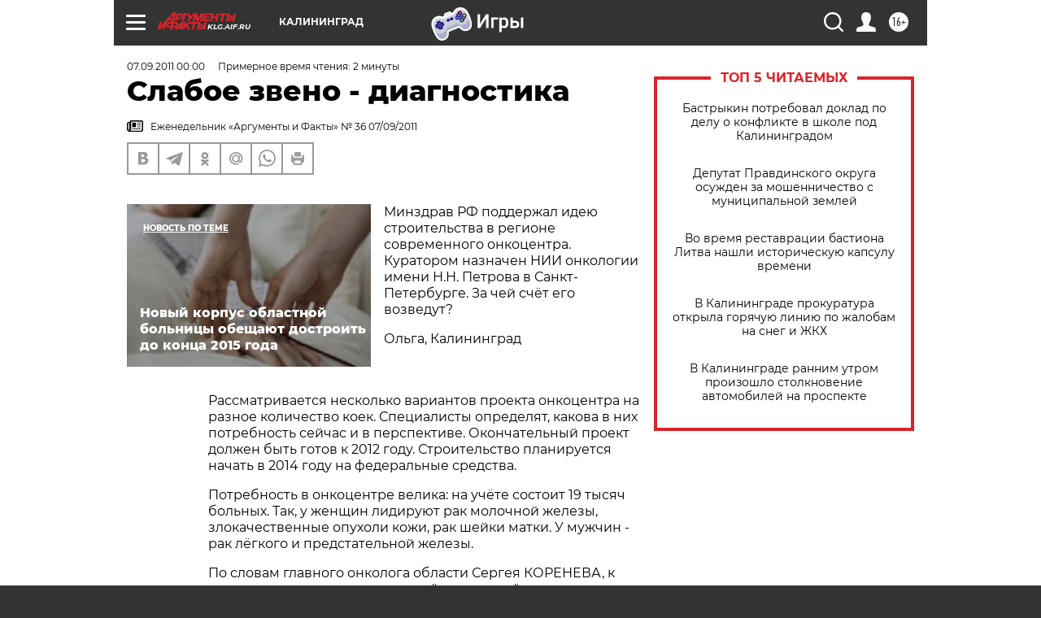

--- FILE ---
content_type: text/html; charset=UTF-8
request_url: https://klg.aif.ru/archive/1777578
body_size: 27247
content:
<!DOCTYPE html>
<!--[if IE 8]><html class="ie8"> <![endif]-->
<!--[if gt IE 8]><!--><html lang="ru"> <!--<![endif]-->
<head>
    <!-- created_at 18-01-2026 11:38:34 -->
    <script>
        window.isIndexPage = 0;
        window.isMobileBrowser = 0;
        window.disableSidebarCut = 1;
        window.bannerDebugMode = 0;
    </script>

                
                                    <meta http-equiv="Content-Type" content="text/html; charset=utf-8" >
<meta name="format-detection" content="telephone=no" >
<meta name="viewport" content="width=device-width, user-scalable=no, initial-scale=1.0, maximum-scale=1.0, minimum-scale=1.0" >
<meta http-equiv="X-UA-Compatible" content="IE=edge,chrome=1" >
<meta name="HandheldFriendly" content="true" >
<meta name="format-detection" content="telephone=no" >
<meta name="theme-color" content="#ffffff" >
<meta name="description" content="Минздрав РФ поддержал идею строительства в регионе современного онкоцентра. Куратором назначен НИИ онкологии имени Н.Н. Петрова в Санкт-Петербурге. За чей счёт его возведут?" >
<meta name="keywords" content="" >
<meta name="article:published_time" content="2011-09-07T00:00:00+0300" >
<meta property="og:title" content="Слабое звено - диагностика" >
<meta property="og:description" content="Минздрав РФ поддержал идею строительства в регионе современного онкоцентра. Куратором назначен НИИ онкологии имени Н.Н. Петрова в Санкт-Петербурге. За чей счёт его возведут?" >
<meta property="og:type" content="article" >
<meta property="og:image" content="https://klg.aif.ru/img/regions_og_image/klg.jpg" >
<meta property="og:url" content="https://klg.aif.ru/archive/1777578" >
<meta property="og:site_name" content="AiF" >
<meta property="twitter:card" content="summary_large_image" >
<meta property="twitter:site" content="@aifonline" >
<meta property="twitter:title" content="Слабое звено - диагностика" >
<meta property="twitter:description" content="Минздрав РФ поддержал идею строительства в регионе современного онкоцентра. Куратором назначен НИИ онкологии имени Н.Н. Петрова в Санкт-Петербурге. За чей счёт его возведут?" >
<meta property="twitter:creator" content="@aifonline" >
<meta property="twitter:domain" content="https://klg.aif.ru/archive/1777578" >
<meta name="facebook-domain-verification" content="jiqbwww7rrqnwzjkizob7wrpmgmwq3" >
        <title>Слабое звено - диагностика | АиФ Калининград</title>    <link rel="shortcut icon" type="image/x-icon" href="/favicon.ico" />
    <link rel="icon" type="image/svg+xml" href="/favicon.svg">
    
    <link rel="preload" href="/redesign2018/fonts/montserrat-v15-latin-ext_latin_cyrillic-ext_cyrillic-regular.woff2" as="font" type="font/woff2" crossorigin>
    <link rel="preload" href="/redesign2018/fonts/montserrat-v15-latin-ext_latin_cyrillic-ext_cyrillic-italic.woff2" as="font" type="font/woff2" crossorigin>
    <link rel="preload" href="/redesign2018/fonts/montserrat-v15-latin-ext_latin_cyrillic-ext_cyrillic-700.woff2" as="font" type="font/woff2" crossorigin>
    <link rel="preload" href="/redesign2018/fonts/montserrat-v15-latin-ext_latin_cyrillic-ext_cyrillic-700italic.woff2" as="font" type="font/woff2" crossorigin>
    <link rel="preload" href="/redesign2018/fonts/montserrat-v15-latin-ext_latin_cyrillic-ext_cyrillic-800.woff2" as="font" type="font/woff2" crossorigin>
    <link href="https://klg.aif.ru/amp/archive/1777578" rel="amphtml" >
<link href="https://klg.aif.ru/archive/1777578" rel="canonical" >
<link href="https://klg.aif.ru/redesign2018/css/style.css?6c0" media="all" rel="stylesheet" type="text/css" >
<link href="https://klg.aif.ru/img/icon/apple_touch_icon_57x57.png?6c0" rel="apple-touch-icon" sizes="57x57" >
<link href="https://klg.aif.ru/img/icon/apple_touch_icon_114x114.png?6c0" rel="apple-touch-icon" sizes="114x114" >
<link href="https://klg.aif.ru/img/icon/apple_touch_icon_72x72.png?6c0" rel="apple-touch-icon" sizes="72x72" >
<link href="https://klg.aif.ru/img/icon/apple_touch_icon_144x144.png?6c0" rel="apple-touch-icon" sizes="144x144" >
<link href="https://klg.aif.ru/img/icon/apple-touch-icon.png?6c0" rel="apple-touch-icon" sizes="180x180" >
<link href="https://klg.aif.ru/img/icon/favicon-32x32.png?6c0" rel="icon" type="image/png" sizes="32x32" >
<link href="https://klg.aif.ru/img/icon/favicon-16x16.png?6c0" rel="icon" type="image/png" sizes="16x16" >
<link href="https://klg.aif.ru/img/manifest.json?6c0" rel="manifest" >
<link href="https://klg.aif.ru/img/safari-pinned-tab.svg?6c0" rel="mask-icon" color="#d55b5b" >
<link href="https://ads.betweendigital.com" rel="preconnect" crossorigin="" >
        <script type="text/javascript">
    //<!--
    var isRedesignPage = true;    //-->
</script>
<script type="text/javascript" src="https://klg.aif.ru/js/output/jquery.min.js?6c0"></script>
<script type="text/javascript" src="https://klg.aif.ru/js/output/header_scripts.js?6c0"></script>
<script type="text/javascript">
    //<!--
    var _sf_startpt=(new Date()).getTime()    //-->
</script>
<script type="application/ld+json">
    {"@context":"https:\/\/schema.org","@type":"BreadcrumbList","itemListElement":[{"@type":"ListItem","position":1,"name":"\u0410\u0440\u0433\u0443\u043c\u0435\u043d\u0442\u044b \u0438 \u0424\u0430\u043a\u0442\u044b","item":"https:\/\/klg.aif.ru\/"},{"@type":"ListItem","position":2,"name":"\u0410\u0440\u0445\u0438\u0432","item":"https:\/\/klg.aif.ru\/archive"},{"@type":"ListItem","position":3,"name":"\u0421\u043b\u0430\u0431\u043e\u0435 \u0437\u0432\u0435\u043d\u043e - \u0434\u0438\u0430\u0433\u043d\u043e\u0441\u0442\u0438\u043a\u0430","item":"https:\/\/klg.aif.ru\/archive\/1777578"}]}</script>
<script type="application/ld+json">
    {"@context":"https:\/\/schema.org","@type":"Article","mainEntityOfPage":{"@type":"WebPage","@id":"https:\/\/klg.aif.ru\/archive\/1777578"},"headline":"\u0421\u043b\u0430\u0431\u043e\u0435 \u0437\u0432\u0435\u043d\u043e - \u0434\u0438\u0430\u0433\u043d\u043e\u0441\u0442\u0438\u043a\u0430","articleBody":"\r\n\r\n\u041c\u0438\u043d\u0437\u0434\u0440\u0430\u0432 \u0420\u0424 \u043f\u043e\u0434\u0434\u0435\u0440\u0436\u0430\u043b \u0438\u0434\u0435\u044e \u0441\u0442\u0440\u043e\u0438\u0442\u0435\u043b\u044c\u0441\u0442\u0432\u0430 \u0432 \u0440\u0435\u0433\u0438\u043e\u043d\u0435 \u0441\u043e\u0432\u0440\u0435\u043c\u0435\u043d\u043d\u043e\u0433\u043e \u043e\u043d\u043a\u043e\u0446\u0435\u043d\u0442\u0440\u0430. \u041a\u0443\u0440\u0430\u0442\u043e\u0440\u043e\u043c \u043d\u0430\u0437\u043d\u0430\u0447\u0435\u043d \u041d\u0418\u0418 \u043e\u043d\u043a\u043e\u043b\u043e\u0433\u0438\u0438 \u0438\u043c\u0435\u043d\u0438 \u041d.\u041d. \u041f\u0435\u0442\u0440\u043e\u0432\u0430 \u0432 \u0421\u0430\u043d\u043a\u0442-\u041f\u0435\u0442\u0435\u0440\u0431\u0443\u0440\u0433\u0435. \u0417\u0430 \u0447\u0435\u0439 \u0441\u0447\u0451\u0442 \u0435\u0433\u043e \u0432\u043e\u0437\u0432\u0435\u0434\u0443\u0442?\r\n\r\n\r\n\u041e\u043b\u044c\u0433\u0430, \u041a\u0430\u043b\u0438\u043d\u0438\u043d\u0433\u0440\u0430\u0434\r\n\r\n\r\n\r\n\r\n\u0420\u0430\u0441\u0441\u043c\u0430\u0442\u0440\u0438\u0432\u0430\u0435\u0442\u0441\u044f  \u043d\u0435\u0441\u043a\u043e\u043b\u044c\u043a\u043e \u0432\u0430\u0440\u0438\u0430\u043d\u0442\u043e\u0432 \u043f\u0440\u043e\u0435\u043a\u0442\u0430 \u043e\u043d\u043a\u043e\u0446\u0435\u043d\u0442\u0440\u0430 \u043d\u0430 \u0440\u0430\u0437\u043d\u043e\u0435 \u043a\u043e\u043b\u0438\u0447\u0435\u0441\u0442\u0432\u043e \u043a\u043e\u0435\u043a. \u0421\u043f\u0435\u0446\u0438\u0430\u043b\u0438\u0441\u0442\u044b  \u043e\u043f\u0440\u0435\u0434\u0435\u043b\u044f\u0442, \u043a\u0430\u043a\u043e\u0432\u0430 \u0432 \u043d\u0438\u0445 \u043f\u043e\u0442\u0440\u0435\u0431\u043d\u043e\u0441\u0442\u044c \u0441\u0435\u0439\u0447\u0430\u0441 \u0438 \u0432 \u043f\u0435\u0440\u0441\u043f\u0435\u043a\u0442\u0438\u0432\u0435. \u041e\u043a\u043e\u043d\u0447\u0430\u0442\u0435\u043b\u044c\u043d\u044b\u0439  \u043f\u0440\u043e\u0435\u043a\u0442 \u0434\u043e\u043b\u0436\u0435\u043d \u0431\u044b\u0442\u044c \u0433\u043e\u0442\u043e\u0432 \u043a  2012 \u0433\u043e\u0434\u0443. \u0421\u0442\u0440\u043e\u0438\u0442\u0435\u043b\u044c\u0441\u0442\u0432\u043e \u043f\u043b\u0430\u043d\u0438\u0440\u0443\u0435\u0442\u0441\u044f \u043d\u0430\u0447\u0430\u0442\u044c \u0432 2014 \u0433\u043e\u0434\u0443 \u043d\u0430 \u0444\u0435\u0434\u0435\u0440\u0430\u043b\u044c\u043d\u044b\u0435 \u0441\u0440\u0435\u0434\u0441\u0442\u0432\u0430. \r\n\r\n\r\n\u041f\u043e\u0442\u0440\u0435\u0431\u043d\u043e\u0441\u0442\u044c \u0432 \u043e\u043d\u043a\u043e\u0446\u0435\u043d\u0442\u0440\u0435 \u0432\u0435\u043b\u0438\u043a\u0430: \u043d\u0430 \u0443\u0447\u0451\u0442\u0435 \u0441\u043e\u0441\u0442\u043e\u0438\u0442 19 \u0442\u044b\u0441\u044f\u0447 \u0431\u043e\u043b\u044c\u043d\u044b\u0445. \u0422\u0430\u043a, \u0443 \u0436\u0435\u043d\u0449\u0438\u043d \u043b\u0438\u0434\u0438\u0440\u0443\u044e\u0442 \u0440\u0430\u043a \u043c\u043e\u043b\u043e\u0447\u043d\u043e\u0439 \u0436\u0435\u043b\u0435\u0437\u044b, \u0437\u043b\u043e\u043a\u0430\u0447\u0435\u0441\u0442\u0432\u0435\u043d\u043d\u044b\u0435 \u043e\u043f\u0443\u0445\u043e\u043b\u0438 \u043a\u043e\u0436\u0438, \u0440\u0430\u043a \u0448\u0435\u0439\u043a\u0438 \u043c\u0430\u0442\u043a\u0438. \u0423 \u043c\u0443\u0436\u0447\u0438\u043d - \u0440\u0430\u043a \u043b\u0451\u0433\u043a\u043e\u0433\u043e \u0438 \u043f\u0440\u0435\u0434\u0441\u0442\u0430\u0442\u0435\u043b\u044c\u043d\u043e\u0439 \u0436\u0435\u043b\u0435\u0437\u044b. \r\n\r\n\r\n\u041f\u043e \u0441\u043b\u043e\u0432\u0430\u043c \u0433\u043b\u0430\u0432\u043d\u043e\u0433\u043e \u043e\u043d\u043a\u043e\u043b\u043e\u0433\u0430 \u043e\u0431\u043b\u0430\u0441\u0442\u0438 \u0421\u0435\u0440\u0433\u0435\u044f \u041a\u041e\u0420\u0415\u041d\u0415\u0412\u0410, \u043a \u0437\u0430\u043f\u0443\u0449\u0435\u043d\u043d\u044b\u043c \u0441\u043b\u0443\u0447\u0430\u044f\u043c \u043f\u0440\u0438\u0432\u043e\u0434\u0438\u0442 \"\u0432\u044b\u043f\u0430\u0434\u0435\u043d\u0438\u0435\" \u043f\u0435\u0440\u0432\u0438\u0447\u043d\u043e\u0433\u043e \u0437\u0432\u0435\u043d\u0430: \"\u0412 \u0441\u0438\u0441\u0442\u0435\u043c\u0435 \u043e\u0434\u043d\u043e\u043a\u0430\u043d\u0430\u043b\u044c\u043d\u043e\u0433\u043e \u0444\u0438\u043d\u0430\u043d\u0441\u0438\u0440\u043e\u0432\u0430\u043d\u0438\u044f \u0448\u0442\u0430\u0442\u043d\u043e\u0435 \u0440\u0430\u0441\u043f\u0438\u0441\u0430\u043d\u0438\u0435 \u0431\u043e\u043b\u044c\u043d\u0438\u0446 \u0441\u043e\u0441\u0442\u0430\u0432\u043b\u044f\u0435\u0442 \u0433\u043b\u0430\u0432\u0432\u0440\u0430\u0447, \u043e\u0442 \u043d\u0435\u0433\u043e \u0437\u0430\u0432\u0438\u0441\u0438\u0442 \u0441\u0438\u0442\u0443\u0430\u0446\u0438\u044f \u0441 \u0437\u0430\u0431\u043e\u043b\u0435\u0432\u0430\u0435\u043c\u043e\u0441\u0442\u044c\u044e. \u041a \u043f\u0440\u0438\u043c\u0435\u0440\u0443, \u0432 \u0427\u0435\u0440\u043d\u044f\u0445\u043e\u0432\u0441\u043a\u043e\u043c \u0440\u0430\u0439\u043e\u043d\u0435 \u0431\u043e\u043b\u0435\u0435 \u0442\u044b\u0441\u044f\u0447\u0438  \u0440\u0430\u043a\u043e\u0432\u044b\u0445 \u0431\u043e\u043b\u044c\u043d\u044b\u0445, \u043d\u043e \u043d\u0435\u0442 \u0441\u0442\u0430\u0432\u043a\u0438 \u043e\u043d\u043a\u043e\u043b\u043e\u0433\u0430. \u0410\u043d\u0430\u043b\u043e\u0433\u0438\u0447\u043d\u0430\u044f \u0441\u0438\u0442\u0443\u0430\u0446\u0438\u044f \u0435\u0449\u0451 \u0432 8 \u043c\u0443\u043d\u0438\u0446\u0438\u043f\u0430\u043b\u0438\u0442\u0435\u0442\u0430\u0445 \u043e\u0431\u043b\u0430\u0441\u0442\u0438. \u0412\u043e\u0442 \u0438 \u043f\u043e\u043b\u0443\u0447\u0430\u0435\u0442\u0441\u044f, \u0447\u0442\u043e \u0434\u043e\u044f\u0440\u043a\u0435 \u0438\u0437 \u041d\u0435\u043c\u0430\u043d\u0430 \u043d\u0435\u043a\u0443\u0434\u0430 \u043e\u0431\u0440\u0430\u0442\u0438\u0442\u044c\u0441\u044f \u0437\u0430 \u043f\u043e\u043c\u043e\u0449\u044c\u044e \u0432 \u0440\u0430\u0439\u043e\u043d\u0435. \u041f\u0430\u0440\u0430\u043b\u043b\u0435\u043b\u044c\u043d\u043e \u0441\u043e \u0441\u0442\u0440\u043e\u0438\u0442\u0435\u043b\u044c\u0441\u0442\u0432\u043e\u043c \u043e\u043d\u043a\u043e\u0446\u0435\u043d\u0442\u0440\u0430 \u043d\u0443\u0436\u043d\u043e \u0440\u0435\u0448\u0430\u0442\u044c \u043f\u0440\u043e\u0431\u043b\u0435\u043c\u044b \u0440\u0430\u043d\u043d\u0435\u0439 \u0434\u0438\u0430\u0433\u043d\u043e\u0441\u0442\u0438\u043a\u0438, \u0432\u0432\u0435\u0441\u0442\u0438 \u0432 \u043a\u0430\u0436\u0434\u043e\u043c \u0440\u0430\u0439\u043e\u043d\u0435 \u0445\u043e\u0442\u044f \u0431\u044b \u043f\u043e\u043b\u0441\u0442\u0430\u0432\u043a\u0438 \u043e\u043d\u043a\u043e\u043b\u043e\u0433\u043e\u0432\".\r\n\u0421\u043c\u043e\u0442\u0440\u0438\u0442\u0435 \u0442\u0430\u043a\u0436\u0435:\r\n\r\n    \u0421\u0442\u0440\u043e\u0438\u0442\u0435\u043b\u044c\u0441\u0442\u0432\u043e \u043e\u043d\u043a\u043e\u0446\u0435\u043d\u0442\u0440\u0430 \u0432 \u041a\u0430\u043b\u0438\u043d\u0438\u043d\u0433\u0440\u0430\u0434\u0435 \u043f\u043b\u0430\u043d\u0438\u0440\u0443\u044e\u0442 \u043d\u0430\u0447\u0430\u0442\u044c \u0432 \u043a\u043e\u043d\u0446\u0435 2017 \u0433\u043e\u0434\u0430&nbsp;&rarr;\r\n    \u041f\u0440\u043e\u0435\u043a\u0442 \u0441\u0442\u0440\u043e\u0438\u0442\u0435\u043b\u044c\u0441\u0442\u0432\u0430 \u043a\u0430\u043b\u0438\u043d\u0438\u043d\u0433\u0440\u0430\u0434\u0441\u043a\u043e\u0433\u043e \u043e\u043d\u043a\u043e\u0446\u0435\u043d\u0442\u0440\u0430 \u043f\u0440\u043e\u0445\u043e\u0434\u0438\u0442 \u0433\u043e\u0441\u044d\u043a\u0441\u043f\u0435\u0440\u0442\u0438\u0437\u0443&nbsp;&rarr;\r\n    \u041d\u0430 \u0441\u0442\u0440\u043e\u0438\u0442\u0435\u043b\u044c\u0441\u0442\u0432\u043e \u043e\u043d\u043a\u043e\u0446\u0435\u043d\u0442\u0440\u0430 \u0432 \u041a\u0430\u043b\u0438\u043d\u0438\u043d\u0433\u0440\u0430\u0434\u0435 \u0437\u0430\u043b\u043e\u0436\u0435\u043d\u043e 4,5 \u043c\u043b\u0440\u0434 \u0440\u0443\u0431\u043b\u0435\u0439&nbsp;&rarr;\r\n ...","author":[{"@type":"Organization","name":"\u0410\u0440\u0433\u0443\u043c\u0435\u043d\u0442\u044b \u0438 \u0424\u0430\u043a\u0442\u044b","url":"https:\/\/aif.ru\/"}],"keywords":["\u0410\u0440\u0445\u0438\u0432"],"datePublished":"2011-09-07T00:00:00+03:00","dateModified":"2021-03-10T09:53:47+02:00","interactionStatistic":[{"@type":"InteractionCounter","interactionType":"http:\/\/schema.org\/CommentAction","userInteractionCount":0}]}</script>
<script type="text/javascript" src="https://yastatic.net/s3/passport-sdk/autofill/v1/sdk-suggest-with-polyfills-latest.js?6c0"></script>
<script type="text/javascript">
    //<!--
    window.YandexAuthParams = {"oauthQueryParams":{"client_id":"b104434ccf5a4638bdfe8a9101264f3c","response_type":"code","redirect_uri":"https:\/\/aif.ru\/oauth\/yandex\/callback"},"tokenPageOrigin":"https:\/\/aif.ru"};    //-->
</script>
<script type="text/javascript">
    //<!--
    function AdFox_getWindowSize() {
    var winWidth,winHeight;
	if( typeof( window.innerWidth ) == 'number' ) {
		//Non-IE
		winWidth = window.innerWidth;
		winHeight = window.innerHeight;
	} else if( document.documentElement && ( document.documentElement.clientWidth || document.documentElement.clientHeight ) ) {
		//IE 6+ in 'standards compliant mode'
		winWidth = document.documentElement.clientWidth;
		winHeight = document.documentElement.clientHeight;
	} else if( document.body && ( document.body.clientWidth || document.body.clientHeight ) ) {
		//IE 4 compatible
		winWidth = document.body.clientWidth;
		winHeight = document.body.clientHeight;
	}
	return {"width":winWidth, "height":winHeight};
}//END function AdFox_getWindowSize

function AdFox_getElementPosition(elemId){
    var elem;
    
    if (document.getElementById) {
		elem = document.getElementById(elemId);
	}
	else if (document.layers) {
		elem = document.elemId;
	}
	else if (document.all) {
		elem = document.all.elemId;
	}
    var w = elem.offsetWidth;
    var h = elem.offsetHeight;	
    var l = 0;
    var t = 0;
	
    while (elem)
    {
        l += elem.offsetLeft;
        t += elem.offsetTop;
        elem = elem.offsetParent;
    }

    return {"left":l, "top":t, "width":w, "height":h};
} //END function AdFox_getElementPosition

function AdFox_getBodyScrollTop(){
	return self.pageYOffset || (document.documentElement && document.documentElement.scrollTop) || (document.body && document.body.scrollTop);
} //END function AdFox_getBodyScrollTop

function AdFox_getBodyScrollLeft(){
	return self.pageXOffset || (document.documentElement && document.documentElement.scrollLeft) || (document.body && document.body.scrollLeft);
}//END function AdFox_getBodyScrollLeft

function AdFox_Scroll(elemId,elemSrc){
   var winPos = AdFox_getWindowSize();
   var winWidth = winPos.width;
   var winHeight = winPos.height;
   var scrollY = AdFox_getBodyScrollTop();
   var scrollX =  AdFox_getBodyScrollLeft();
   var divId = 'AdFox_banner_'+elemId;
   var ltwhPos = AdFox_getElementPosition(divId);
   var lPos = ltwhPos.left;
   var tPos = ltwhPos.top;

   if(scrollY+winHeight+5 >= tPos && scrollX+winWidth+5 >= lPos){
      AdFox_getCodeScript(1,elemId,elemSrc);
	  }else{
	     setTimeout('AdFox_Scroll('+elemId+',"'+elemSrc+'");',100);
	  }
}//End function AdFox_Scroll    //-->
</script>
<script type="text/javascript">
    //<!--
    function AdFox_SetLayerVis(spritename,state){
   document.getElementById(spritename).style.visibility=state;
}

function AdFox_Open(AF_id){
   AdFox_SetLayerVis('AdFox_DivBaseFlash_'+AF_id, "hidden");
   AdFox_SetLayerVis('AdFox_DivOverFlash_'+AF_id, "visible");
}

function AdFox_Close(AF_id){
   AdFox_SetLayerVis('AdFox_DivOverFlash_'+AF_id, "hidden");
   AdFox_SetLayerVis('AdFox_DivBaseFlash_'+AF_id, "visible");
}

function AdFox_getCodeScript(AF_n,AF_id,AF_src){
   var AF_doc;
   if(AF_n<10){
      try{
	     if(document.all && !window.opera){
		    AF_doc = window.frames['AdFox_iframe_'+AF_id].document;
			}else if(document.getElementById){
			         AF_doc = document.getElementById('AdFox_iframe_'+AF_id).contentDocument;
					 }
		 }catch(e){}
    if(AF_doc){
	   AF_doc.write('<scr'+'ipt type="text/javascript" src="'+AF_src+'"><\/scr'+'ipt>');
	   }else{
	      setTimeout('AdFox_getCodeScript('+(++AF_n)+','+AF_id+',"'+AF_src+'");', 100);
		  }
		  }
}

function adfoxSdvigContent(banID, flashWidth, flashHeight){
	var obj = document.getElementById('adfoxBanner'+banID).style;
	if (flashWidth == '100%') obj.width = flashWidth;
	    else obj.width = flashWidth + "px";
	if (flashHeight == '100%') obj.height = flashHeight;
	    else obj.height = flashHeight + "px";
}

function adfoxVisibilityFlash(banName, flashWidth, flashHeight){
    	var obj = document.getElementById(banName).style;
	if (flashWidth == '100%') obj.width = flashWidth;
	    else obj.width = flashWidth + "px";
	if (flashHeight == '100%') obj.height = flashHeight;
	    else obj.height = flashHeight + "px";
}

function adfoxStart(banID, FirShowFlNum, constVisFlashFir, sdvigContent, flash1Width, flash1Height, flash2Width, flash2Height){
	if (FirShowFlNum == 1) adfoxVisibilityFlash('adfoxFlash1'+banID, flash1Width, flash1Height);
	    else if (FirShowFlNum == 2) {
		    adfoxVisibilityFlash('adfoxFlash2'+banID, flash2Width, flash2Height);
	        if (constVisFlashFir == 'yes') adfoxVisibilityFlash('adfoxFlash1'+banID, flash1Width, flash1Height);
		    if (sdvigContent == 'yes') adfoxSdvigContent(banID, flash2Width, flash2Height);
		        else adfoxSdvigContent(banID, flash1Width, flash1Height);
	}
}

function adfoxOpen(banID, constVisFlashFir, sdvigContent, flash2Width, flash2Height){
	var aEventOpenClose = new Image();
	var obj = document.getElementById("aEventOpen"+banID);
	if (obj) aEventOpenClose.src =  obj.title+'&rand='+Math.random()*1000000+'&prb='+Math.random()*1000000;
	adfoxVisibilityFlash('adfoxFlash2'+banID, flash2Width, flash2Height);
	if (constVisFlashFir != 'yes') adfoxVisibilityFlash('adfoxFlash1'+banID, 1, 1);
	if (sdvigContent == 'yes') adfoxSdvigContent(banID, flash2Width, flash2Height);
}


function adfoxClose(banID, constVisFlashFir, sdvigContent, flash1Width, flash1Height){
	var aEventOpenClose = new Image();
	var obj = document.getElementById("aEventClose"+banID);
	if (obj) aEventOpenClose.src =  obj.title+'&rand='+Math.random()*1000000+'&prb='+Math.random()*1000000;
	adfoxVisibilityFlash('adfoxFlash2'+banID, 1, 1);
	if (constVisFlashFir != 'yes') adfoxVisibilityFlash('adfoxFlash1'+banID, flash1Width, flash1Height);
	if (sdvigContent == 'yes') adfoxSdvigContent(banID, flash1Width, flash1Height);
}    //-->
</script>
<script type="text/javascript" async="true" src="https://yandex.ru/ads/system/header-bidding.js?6c0"></script>
<script type="text/javascript" src="https://ad.mail.ru/static/sync-loader.js?6c0"></script>
<script type="text/javascript" async="true" src="https://cdn.skcrtxr.com/roxot-wrapper/js/roxot-manager.js?pid=42c21743-edce-4460-a03e-02dbaef8f162"></script>
<script type="text/javascript" src="https://cdn-rtb.sape.ru/js/uids.js?6c0"></script>
<script type="text/javascript">
    //<!--
        var adfoxBiddersMap = {
    "betweenDigital": "816043",
 "mediasniper": "2218745",
    "myTarget": "810102",
 "buzzoola": "1096246",
 "adfox_roden-media": "3373170",
    "videonow": "2966090", 
 "adfox_adsmart": "1463295",
  "Gnezdo": "3123512",
    "roxot": "3196121",
 "astralab": "2486209",
  "getintent": "3186204",
 "sape": "2758269",
 "adwile": "2733112",
 "hybrid": "2809332"
};
var syncid = window.rb_sync.id;
	  var biddersCpmAdjustmentMap = {
      'adfox_adsmart': 0.6,
	  'Gnezdo': 0.8,
	  'adwile': 0.8
  };

if (window.innerWidth >= 1024) {
var adUnits = [{
        "code": "adfox_153825256063495017",
  "sizes": [[300, 600], [240,400]],
        "bids": [{
                "bidder": "betweenDigital",
                "params": {
                    "placementId": "3235886"
                }
            },{
                "bidder": "myTarget",
                "params": {
                    "placementId": "555209",
"sendTargetRef": "true",
"additional": {
"fpid": syncid
}			
                }
            },{
                "bidder": "hybrid",
                "params": {
                    "placementId": "6582bbf77bc72f59c8b22f65"
                }
            },{
                "bidder": "buzzoola",
                "params": {
                    "placementId": "1252803"
                }
            },{
                "bidder": "videonow",
                "params": {
                    "placementId": "8503533"
                }
            },{
                    "bidder": "adfox_adsmart",
                    "params": {
						p1: 'cqguf',
						p2: 'hhro'
					}
            },{
                    "bidder": "roxot",
                    "params": {
						placementId: '2027d57b-1cff-4693-9a3c-7fe57b3bcd1f',
						sendTargetRef: true
					}
            },{
                    "bidder": "mediasniper",
                    "params": {
						"placementId": "4417"
					}
            },{
                    "bidder": "Gnezdo",
                    "params": {
						"placementId": "354318"
					}
            },{
                    "bidder": "getintent",
                    "params": {
						"placementId": "215_V_aif.ru_D_Top_300x600"
					}
            },{
                    "bidder": "adfox_roden-media",
                    "params": {
						p1: "dilmj",
						p2: "emwl"
					}
            },{
                    "bidder": "astralab",
                    "params": {
						"placementId": "642ad3a28528b410c4990932"
					}
            }
        ]
    },{
        "code": "adfox_150719646019463024",
		"sizes": [[640,480], [640,360]],
        "bids": [{
                "bidder": "adfox_adsmart",
                    "params": {
						p1: 'cmqsb',
						p2: 'ul'
					}
            },{
                "bidder": "sape",
                "params": {
                    "placementId": "872427",
					additional: {
                       sapeFpUids: window.sapeRrbFpUids || []
                   }				
                }
            },{
                "bidder": "roxot",
                "params": {
                    placementId: '2b61dd56-9c9f-4c45-a5f5-98dd5234b8a1',
					sendTargetRef: true
                }
            },{
                "bidder": "getintent",
                "params": {
                    "placementId": "215_V_aif.ru_D_AfterArticle_640х480"
                }
            }
        ]
    },{
        "code": "adfox_149010055036832877",
		"sizes": [[970,250]],
		"bids": [{
                    "bidder": "adfox_roden-media",
                    "params": {
						p1: 'dilmi',
						p2: 'hfln'
					}
            },{
                    "bidder": "buzzoola",
                    "params": {
						"placementId": "1252804"
					}
            },{
                    "bidder": "getintent",
                    "params": {
						"placementId": "215_V_aif.ru_D_Billboard_970x250"
					}
            },{
                "bidder": "astralab",
                "params": {
                    "placementId": "67bf071f4e6965fa7b30fea3"
                }
            },{
                    "bidder": "hybrid",
                    "params": {
						"placementId": "6582bbf77bc72f59c8b22f66"
					}
            },{
                    "bidder": "myTarget",
                    "params": {
						"placementId": "1462991",
"sendTargetRef": "true",
"additional": {
"fpid": syncid
}			
					}
            }			           
        ]        
    },{
        "code": "adfox_149874332414246474",
		"sizes": [[640,360], [300,250], [640,480]],
		"codeType": "combo",
		"bids": [{
                "bidder": "mediasniper",
                "params": {
                    "placementId": "4419"
                }
            },{
                "bidder": "buzzoola",
                "params": {
                    "placementId": "1220692"
                }
            },{
                "bidder": "astralab",
                "params": {
                    "placementId": "66fd25eab13381b469ae4b39"
                }
            },
			{
                    "bidder": "betweenDigital",
                    "params": {
						"placementId": "4502825"
					}
            }
			           
        ]        
    },{
        "code": "adfox_149848658878716687",
		"sizes": [[300,600], [240,400]],
        "bids": [{
                "bidder": "betweenDigital",
                "params": {
                    "placementId": "3377360"
                }
            },{
                "bidder": "roxot",
                "params": {
                    placementId: 'fdaba944-bdaa-4c63-9dd3-af12fc6afbf8',
					sendTargetRef: true
                }
            },{
                "bidder": "sape",
                "params": {
                    "placementId": "872425",
					additional: {
                       sapeFpUids: window.sapeRrbFpUids || []
                   }
                }
            },{
                "bidder": "adwile",
                "params": {
                    "placementId": "27990"
                }
            }
        ]        
    }
],
	syncPixels = [{
    bidder: 'hybrid',
    pixels: [
    "https://www.tns-counter.ru/V13a****idsh_ad/ru/CP1251/tmsec=idsh_dis/",
    "https://www.tns-counter.ru/V13a****idsh_vid/ru/CP1251/tmsec=idsh_aifru-hbrdis/",
    "https://mc.yandex.ru/watch/66716692?page-url=aifru%3Futm_source=dis_hybrid_default%26utm_medium=%26utm_campaign=%26utm_content=%26utm_term=&page-ref="+window.location.href
]
  }
  ];
} else if (window.innerWidth < 1024) {
var adUnits = [{
        "code": "adfox_14987283079885683",
		"sizes": [[300,250], [300,240]],
        "bids": [{
                "bidder": "betweenDigital",
                "params": {
                    "placementId": "2492448"
                }
            },{
                "bidder": "myTarget",
                "params": {
                    "placementId": "226830",
"sendTargetRef": "true",
"additional": {
"fpid": syncid
}			
                }
            },{
                "bidder": "hybrid",
                "params": {
                    "placementId": "6582bbf77bc72f59c8b22f64"
                }
            },{
                "bidder": "mediasniper",
                "params": {
                    "placementId": "4418"
                }
            },{
                "bidder": "buzzoola",
                "params": {
                    "placementId": "563787"
                }
            },{
                "bidder": "roxot",
                "params": {
                    placementId: '20bce8ad-3a5e-435a-964f-47be17e201cf',
					sendTargetRef: true
                }
            },{
                "bidder": "videonow",
                "params": {
                    "placementId": "2577490"
                }
            },{
                "bidder": "adfox_adsmart",
                    "params": {
						p1: 'cqmbg',
						p2: 'ul'
					}
            },{
                    "bidder": "Gnezdo",
                    "params": {
						"placementId": "354316"
					}
            },{
                    "bidder": "getintent",
                    "params": {
						"placementId": "215_V_aif.ru_M_Top_300x250"
					}
            },{
                    "bidder": "adfox_roden-media",
                    "params": {
						p1: "dilmx",
						p2: "hbts"
					}
            },{
                "bidder": "astralab",
                "params": {
                    "placementId": "642ad47d8528b410c4990933"
                }
            }			
        ]        
    },{
        "code": "adfox_153545578261291257",
		"bids": [{
                    "bidder": "sape",
                    "params": {
						"placementId": "872426",
					additional: {
                       sapeFpUids: window.sapeRrbFpUids || []
                   }
					}
            },{
                    "bidder": "roxot",
                    "params": {
						placementId: 'eb2ebb9c-1e7e-4c80-bef7-1e93debf197c',
						sendTargetRef: true
					}
            }
			           
        ]        
    },{
        "code": "adfox_165346609120174064",
		"sizes": [[320,100]],
		"bids": [            
            		{
                    "bidder": "buzzoola",
                    "params": {
						"placementId": "1252806"
					}
            },{
                    "bidder": "getintent",
                    "params": {
						"placementId": "215_V_aif.ru_M_FloorAd_320x100"
					}
            }
			           
        ]        
    },{
        "code": "adfox_155956315896226671",
		"bids": [            
            		{
                    "bidder": "buzzoola",
                    "params": {
						"placementId": "1252805"
					}
            },{
                    "bidder": "sape",
                    "params": {
						"placementId": "887956",
					additional: {
                       sapeFpUids: window.sapeRrbFpUids || []
                   }
					}
            },{
                    "bidder": "myTarget",
                    "params": {
						"placementId": "821424",
"sendTargetRef": "true",
"additional": {
"fpid": syncid
}			
					}
            }
			           
        ]        
    },{
        "code": "adfox_149874332414246474",
		"sizes": [[640,360], [300,250], [640,480]],
		"codeType": "combo",
		"bids": [{
                "bidder": "adfox_roden-media",
                "params": {
					p1: 'dilmk',
					p2: 'hfiu'
				}
            },{
                "bidder": "mediasniper",
                "params": {
                    "placementId": "4419"
                }
            },{
                "bidder": "roxot",
                "params": {
                    placementId: 'ba25b33d-cd61-4c90-8035-ea7d66f011c6',
					sendTargetRef: true
                }
            },{
                "bidder": "adwile",
                "params": {
                    "placementId": "27991"
                }
            },{
                    "bidder": "Gnezdo",
                    "params": {
						"placementId": "354317"
					}
            },{
                    "bidder": "getintent",
                    "params": {
						"placementId": "215_V_aif.ru_M_Comboblock_300x250"
					}
            },{
                    "bidder": "astralab",
                    "params": {
						"placementId": "66fd260fb13381b469ae4b3f"
					}
            },{
                    "bidder": "betweenDigital",
                    "params": {
						"placementId": "4502825"
					}
            }
			]        
    }
],
	syncPixels = [
  {
    bidder: 'hybrid',
    pixels: [
    "https://www.tns-counter.ru/V13a****idsh_ad/ru/CP1251/tmsec=idsh_mob/",
    "https://www.tns-counter.ru/V13a****idsh_vid/ru/CP1251/tmsec=idsh_aifru-hbrmob/",
    "https://mc.yandex.ru/watch/66716692?page-url=aifru%3Futm_source=mob_hybrid_default%26utm_medium=%26utm_campaign=%26utm_content=%26utm_term=&page-ref="+window.location.href
]
  }
  ];
}
var userTimeout = 1500;
window.YaHeaderBiddingSettings = {
    biddersMap: adfoxBiddersMap,
	biddersCpmAdjustmentMap: biddersCpmAdjustmentMap,
    adUnits: adUnits,
    timeout: userTimeout,
    syncPixels: syncPixels	
};    //-->
</script>
<script type="text/javascript">
    //<!--
    window.yaContextCb = window.yaContextCb || []    //-->
</script>
<script type="text/javascript" async="true" src="https://yandex.ru/ads/system/context.js?6c0"></script>
<script type="text/javascript">
    //<!--
    window.EventObserver = {
    observers: {},

    subscribe: function (name, fn) {
        if (!this.observers.hasOwnProperty(name)) {
            this.observers[name] = [];
        }
        this.observers[name].push(fn)
    },
    
    unsubscribe: function (name, fn) {
        if (!this.observers.hasOwnProperty(name)) {
            return;
        }
        this.observers[name] = this.observers[name].filter(function (subscriber) {
            return subscriber !== fn
        })
    },
    
    broadcast: function (name, data) {
        if (!this.observers.hasOwnProperty(name)) {
            return;
        }
        this.observers[name].forEach(function (subscriber) {
            return subscriber(data)
        })
    }
};    //-->
</script>    
    <script>
  var adcm_config ={
    id:1064,
    platformId: 64,
    init: function () {
      window.adcm.call();
    }
  };
</script>
<script src="https://tag.digitaltarget.ru/adcm.js" async></script>    <meta name="zen-verification" content="9VSsRW9RoeqRjZM3WmQumk4TQP3SdF5fdhRoaeGL4i2Am80m7e4ZcrR2kRsFwGEM" /><meta name="google-site-verification" content="U62sDHlgue3osrNGy7cOyUkCYoiceFwcIM0im-6tbbE" /><meta name="zen-verification" content="9VSsRW9RoeqRjZM3WmQumk4TQP3SdF5fdhRoaeGL4i2Am80m7e4ZcrR2kRsFwGEM" />    <link rel="stylesheet" type="text/css" media="print" href="https://klg.aif.ru/redesign2018/css/print.css?6c0" />
    <base href=""/>
</head><body class="region__klg ">
<div class="overlay"></div>
<!-- Rating@Mail.ru counter -->
<script type="text/javascript">
var _tmr = window._tmr || (window._tmr = []);
_tmr.push({id: "59428", type: "pageView", start: (new Date()).getTime()});
(function (d, w, id) {
  if (d.getElementById(id)) return;
  var ts = d.createElement("script"); ts.type = "text/javascript"; ts.async = true; ts.id = id;
  ts.src = "https://top-fwz1.mail.ru/js/code.js";
  var f = function () {var s = d.getElementsByTagName("script")[0]; s.parentNode.insertBefore(ts, s);};
  if (w.opera == "[object Opera]") { d.addEventListener("DOMContentLoaded", f, false); } else { f(); }
})(document, window, "topmailru-code");
</script><noscript><div>
<img src="https://top-fwz1.mail.ru/counter?id=59428;js=na" style="border:0;position:absolute;left:-9999px;" alt="Top.Mail.Ru" />
</div></noscript>
<!-- //Rating@Mail.ru counter -->



<div class="container white_bg" id="container">
    
        <noindex><div class="adv_content bp__body_first adwrapper"><div class="banner_params hide" data-params="{&quot;id&quot;:5465,&quot;num&quot;:1,&quot;place&quot;:&quot;body_first&quot;}"></div>
<!--AdFox START-->
<!--aif_direct-->
<!--Площадка: AIF_fullscreen/catfish / * / *-->
<!--Тип баннера: CatFish-->
<!--Расположение: <верх страницы>-->
<div id="adfox_155956532411722131"></div>
<script>
window.yaContextCb.push(()=>{
    Ya.adfoxCode.create({
      ownerId: 249933,
        containerId: 'adfox_155956532411722131',
type: 'fullscreen',
platform: 'desktop',
        params: {
            pp: 'g',
            ps: 'didj',
            p2: 'gkue',
            puid1: ''
        }
    });
});
</script></div></noindex>
        
        <!--баннер над шапкой--->
                <div class="banner_box">
            <div class="main_banner">
                <noindex><div class="adv_content bp__header no_portr cont_center adwrapper no_mob"><div class="banner_params hide" data-params="{&quot;id&quot;:1500,&quot;num&quot;:1,&quot;place&quot;:&quot;header&quot;}"></div>
<center data-slot="1500">

<!--AdFox START-->
<!--aif_direct-->
<!--Площадка: AIF.ru / * / *-->
<!--Тип баннера: Background-->
<!--Расположение: <верх страницы>-->
<div id="adfox_149010055036832877"></div>
<script>
window.yaContextCb.push(()=>{
    Ya.adfoxCode.create({
      ownerId: 249933,
        containerId: 'adfox_149010055036832877',
        params: {
            pp: 'g',
            ps: 'chxs',
            p2: 'fmis'
          
        }
    });
});
</script>

<script>
$(document).ready(function() {
$('#container').addClass('total_branb_no_top');
 });
</script>
<style>
body > a[style] {position:fixed !important;}
</style> 
  


</center></div></noindex>            </div>
        </div>
                <!--//баннер  над шапкой--->

    <script>
	currentUser = new User();
</script>

<header class="header">
    <div class="count_box_nodisplay">
    <div class="couter_block"><!--LiveInternet counter-->
<script type="text/javascript"><!--
document.write("<img src='https://counter.yadro.ru//hit;AIF?r"+escape(document.referrer)+((typeof(screen)=="undefined")?"":";s"+screen.width+"*"+screen.height+"*"+(screen.colorDepth?screen.colorDepth:screen.pixelDepth))+";u"+escape(document.URL)+";h"+escape(document.title.substring(0,80))+";"+Math.random()+"' width=1 height=1 alt=''>");
//--></script><!--/LiveInternet--></div></div>    <div class="topline">
    <a href="#" class="burger openCloser">
        <div class="burger__wrapper">
            <span class="burger__line"></span>
            <span class="burger__line"></span>
            <span class="burger__line"></span>
        </div>
    </a>

    
    <a href="/" class="logo_box">
                <img width="96" height="22" src="https://klg.aif.ru/redesign2018/img/logo.svg?6c0" alt="Аргументы и Факты">
        <div class="region_url">
            klg.aif.ru        </div>
            </a>
    <div itemscope itemtype="http://schema.org/Organization" class="schema_org">
        <img itemprop="logo" src="https://klg.aif.ru/redesign2018/img/logo.svg?6c0" />
        <a itemprop="url" href="/"></a>
        <meta itemprop="name" content="АО «Аргументы и Факты»" />
        <div itemprop="address" itemscope itemtype="http://schema.org/PostalAddress">
            <meta itemprop="postalCode" content="101000" />
            <meta itemprop="addressLocality" content="Москва" />
            <meta itemprop="streetAddress" content="ул. Мясницкая, д. 42"/>
            <meta itemprop="addressCountry" content="RU"/>
            <a itemprop="telephone" href="tel:+74956465757">+7 (495) 646 57 57</a>
        </div>
    </div>
    <div class="age16 age16_topline">16+</div>
    <a href="#" class="region regionOpenCloser">
        <img width="19" height="25" src="https://klg.aif.ru/redesign2018/img/location.svg?6c0"><span>Калининград</span>
    </a>
    <div class="topline__slot">
         <noindex><div class="adv_content bp__header_in_topline adwrapper"><div class="banner_params hide" data-params="{&quot;id&quot;:6014,&quot;num&quot;:1,&quot;place&quot;:&quot;header_in_topline&quot;}"></div>
<a href="https://aif.ru/onlinegames?utm_source=aif&utm_medium=banner&utm_campaign=games">
  <img src="https://static1-repo.aif.ru/1/ce/3222991/243b17d0964e68617fe6015e07883e97.webp"
       border="0" width="200" height="56" alt="Игры — АиФ Онлайн">
</a></div></noindex>    </div>

    <!--a class="topline__hashtag" href="https://aif.ru/health/coronavirus/?utm_medium=header&utm_content=covid&utm_source=aif">#остаемсядома</a-->
    <div class="auth_user_status_js">
        <a href="#" class="user auth_link_login_js auth_open_js"><img width="24" height="24" src="https://klg.aif.ru/redesign2018/img/user_ico.svg?6c0"></a>
        <a href="/profile" class="user auth_link_profile_js" style="display: none"><img width="24" height="24" src="https://klg.aif.ru/redesign2018/img/user_ico.svg?6c0"></a>
    </div>
    <div class="search_box">
        <a href="#" class="search_ico searchOpener">
            <img width="24" height="24" src="https://klg.aif.ru/redesign2018/img/search_ico.svg?6c0">
        </a>
        <div class="search_input">
            <form action="/search" id="search_form1">
                <input type="text" name="text" maxlength="50"/>
            </form>
        </div>
    </div>
</div>

<div class="fixed_menu topline">
    <div class="cont_center">
        <a href="#" class="burger openCloser">
            <div class="burger__wrapper">
                <span class="burger__line"></span>
                <span class="burger__line"></span>
                <span class="burger__line"></span>
            </div>
        </a>
        <a href="/" class="logo_box">
                        <img width="96" height="22" src="https://klg.aif.ru/redesign2018/img/logo.svg?6c0" alt="Аргументы и Факты">
            <div class="region_url">
                klg.aif.ru            </div>
                    </a>
        <div class="age16 age16_topline">16+</div>
        <a href="/" class="region regionOpenCloser">
            <img width="19" height="25" src="https://klg.aif.ru/redesign2018/img/location.svg?6c0">
            <span>Калининград</span>
        </a>
        <div class="topline__slot">
            <noindex><div class="adv_content bp__header_in_topline adwrapper"><div class="banner_params hide" data-params="{&quot;id&quot;:6014,&quot;num&quot;:1,&quot;place&quot;:&quot;header_in_topline&quot;}"></div>
<a href="https://aif.ru/onlinegames?utm_source=aif&utm_medium=banner&utm_campaign=games">
  <img src="https://static1-repo.aif.ru/1/ce/3222991/243b17d0964e68617fe6015e07883e97.webp"
       border="0" width="200" height="56" alt="Игры — АиФ Онлайн">
</a></div></noindex>        </div>

        <!--a class="topline__hashtag" href="https://aif.ru/health/coronavirus/?utm_medium=header&utm_content=covid&utm_source=aif">#остаемсядома</a-->
        <div class="auth_user_status_js">
            <a href="#" class="user auth_link_login_js auth_open_js"><img width="24" height="24" src="https://klg.aif.ru/redesign2018/img/user_ico.svg?6c0"></a>
            <a href="/profile" class="user auth_link_profile_js" style="display: none"><img width="24" height="24" src="https://klg.aif.ru/redesign2018/img/user_ico.svg?6c0"></a>
        </div>
        <div class="search_box">
            <a href="#" class="search_ico searchOpener">
                <img width="24" height="24" src="https://klg.aif.ru/redesign2018/img/search_ico.svg?6c0">
            </a>
            <div class="search_input">
                <form action="/search">
                    <input type="text" name="text" maxlength="50" >
                </form>
            </div>
        </div>
    </div>
</div>    <div class="regions_box">
    <nav class="cont_center">
        <ul class="regions">
            <li><a href="https://aif.ru?from_menu=1">ФЕДЕРАЛЬНЫЙ</a></li>
            <li><a href="https://spb.aif.ru">САНКТ-ПЕТЕРБУРГ</a></li>

            
                                    <li><a href="https://adigea.aif.ru">Адыгея</a></li>
                
            
                                    <li><a href="https://arh.aif.ru">Архангельск</a></li>
                
            
                
            
                
            
                                    <li><a href="https://astrakhan.aif.ru">Астрахань</a></li>
                
            
                                    <li><a href="https://altai.aif.ru">Барнаул</a></li>
                
            
                                    <li><a href="https://aif.by">Беларусь</a></li>
                
            
                                    <li><a href="https://bel.aif.ru">Белгород</a></li>
                
            
                
            
                                    <li><a href="https://bryansk.aif.ru">Брянск</a></li>
                
            
                                    <li><a href="https://bur.aif.ru">Бурятия</a></li>
                
            
                                    <li><a href="https://vl.aif.ru">Владивосток</a></li>
                
            
                                    <li><a href="https://vlad.aif.ru">Владимир</a></li>
                
            
                                    <li><a href="https://vlg.aif.ru">Волгоград</a></li>
                
            
                                    <li><a href="https://vologda.aif.ru">Вологда</a></li>
                
            
                                    <li><a href="https://vrn.aif.ru">Воронеж</a></li>
                
            
                
            
                                    <li><a href="https://dag.aif.ru">Дагестан</a></li>
                
            
                
            
                                    <li><a href="https://ivanovo.aif.ru">Иваново</a></li>
                
            
                                    <li><a href="https://irk.aif.ru">Иркутск</a></li>
                
            
                                    <li><a href="https://kazan.aif.ru">Казань</a></li>
                
            
                                    <li><a href="https://kzaif.kz">Казахстан</a></li>
                
            
                
            
                                    <li><a href="https://klg.aif.ru">Калининград</a></li>
                
            
                
            
                                    <li><a href="https://kaluga.aif.ru">Калуга</a></li>
                
            
                                    <li><a href="https://kamchatka.aif.ru">Камчатка</a></li>
                
            
                
            
                                    <li><a href="https://karel.aif.ru">Карелия</a></li>
                
            
                                    <li><a href="https://kirov.aif.ru">Киров</a></li>
                
            
                                    <li><a href="https://komi.aif.ru">Коми</a></li>
                
            
                                    <li><a href="https://kostroma.aif.ru">Кострома</a></li>
                
            
                                    <li><a href="https://kuban.aif.ru">Краснодар</a></li>
                
            
                                    <li><a href="https://krsk.aif.ru">Красноярск</a></li>
                
            
                                    <li><a href="https://krym.aif.ru">Крым</a></li>
                
            
                                    <li><a href="https://kuzbass.aif.ru">Кузбасс</a></li>
                
            
                
            
                
            
                                    <li><a href="https://aif.kg">Кыргызстан</a></li>
                
            
                                    <li><a href="https://mar.aif.ru">Марий Эл</a></li>
                
            
                                    <li><a href="https://saransk.aif.ru">Мордовия</a></li>
                
            
                                    <li><a href="https://murmansk.aif.ru">Мурманск</a></li>
                
            
                
            
                                    <li><a href="https://nn.aif.ru">Нижний Новгород</a></li>
                
            
                                    <li><a href="https://nsk.aif.ru">Новосибирск</a></li>
                
            
                
            
                                    <li><a href="https://omsk.aif.ru">Омск</a></li>
                
            
                                    <li><a href="https://oren.aif.ru">Оренбург</a></li>
                
            
                                    <li><a href="https://penza.aif.ru">Пенза</a></li>
                
            
                                    <li><a href="https://perm.aif.ru">Пермь</a></li>
                
            
                                    <li><a href="https://pskov.aif.ru">Псков</a></li>
                
            
                                    <li><a href="https://rostov.aif.ru">Ростов-на-Дону</a></li>
                
            
                                    <li><a href="https://rzn.aif.ru">Рязань</a></li>
                
            
                                    <li><a href="https://samara.aif.ru">Самара</a></li>
                
            
                
            
                                    <li><a href="https://saratov.aif.ru">Саратов</a></li>
                
            
                                    <li><a href="https://sakhalin.aif.ru">Сахалин</a></li>
                
            
                
            
                                    <li><a href="https://smol.aif.ru">Смоленск</a></li>
                
            
                
            
                                    <li><a href="https://stav.aif.ru">Ставрополь</a></li>
                
            
                
            
                                    <li><a href="https://tver.aif.ru">Тверь</a></li>
                
            
                                    <li><a href="https://tlt.aif.ru">Тольятти</a></li>
                
            
                                    <li><a href="https://tomsk.aif.ru">Томск</a></li>
                
            
                                    <li><a href="https://tula.aif.ru">Тула</a></li>
                
            
                                    <li><a href="https://tmn.aif.ru">Тюмень</a></li>
                
            
                                    <li><a href="https://udm.aif.ru">Удмуртия</a></li>
                
            
                
            
                                    <li><a href="https://ul.aif.ru">Ульяновск</a></li>
                
            
                                    <li><a href="https://ural.aif.ru">Урал</a></li>
                
            
                                    <li><a href="https://ufa.aif.ru">Уфа</a></li>
                
            
                
            
                
            
                                    <li><a href="https://hab.aif.ru">Хабаровск</a></li>
                
            
                
            
                                    <li><a href="https://chv.aif.ru">Чебоксары</a></li>
                
            
                                    <li><a href="https://chel.aif.ru">Челябинск</a></li>
                
            
                                    <li><a href="https://chr.aif.ru">Черноземье</a></li>
                
            
                                    <li><a href="https://chita.aif.ru">Чита</a></li>
                
            
                                    <li><a href="https://ugra.aif.ru">Югра</a></li>
                
            
                                    <li><a href="https://yakutia.aif.ru">Якутия</a></li>
                
            
                                    <li><a href="https://yamal.aif.ru">Ямал</a></li>
                
            
                                    <li><a href="https://yar.aif.ru">Ярославль</a></li>
                
                    </ul>
    </nav>
</div>    <div class="top_menu_box">
    <div class="cont_center">
        <nav class="top_menu main_menu_wrapper_js">
                            <ul class="main_menu main_menu_js" id="rubrics">
                                    <li  class="menuItem top_level_item_js">

        <a  href="https://klg.aif.ru/news" title="Новости" id="custommenu-10209">Новости</a>
    
    </li>                                                <li  class="menuItem top_level_item_js">

        <span  title="Спецпроекты">Спецпроекты</span>
    
            <div class="subrubrics_box submenu_js">
            <ul>
                                                            <li  class="menuItem">

        <a  href="http://dobroe.aif.ru/" title="АиФ. Доброе сердце" id="custommenu-7086">АиФ. Доброе сердце</a>
    
    </li>                                                                                <li  class="menuItem">

        <a  href="http://warletters.aif.ru/" title="Письма на фронт" id="custommenu-9017">Письма на фронт</a>
    
    </li>                                                                                <li  class="menuItem">

        <a  href="https://aif.ru/static/1965080" title="Детская книга войны" id="custommenu-9018">Детская книга войны</a>
    
    </li>                                                                                <li  class="menuItem">

        <a  href="https://aif.ru/special" title="Все спецпроекты" id="custommenu-9019">Все спецпроекты</a>
    
    </li>                                                </ul>
        </div>
    </li>                                                <li  class="menuItem top_level_item_js">

        <a  href="https://klg.aif.ru/dosug" title="Досуг" id="custommenu-10239">Досуг</a>
    
    </li>                                                <li  class="menuItem top_level_item_js">

        <a  href="https://klg.aif.ru/auto" title="Транспорт" id="custommenu-10240">Транспорт</a>
    
    </li>                                                <li  data-rubric_id="4610" class="menuItem top_level_item_js">

        <a  href="/incidents" title="ПРОИСШЕСТВИЯ" id="custommenu-7101">ПРОИСШЕСТВИЯ</a>
    
            <div class="subrubrics_box submenu_js">
            <ul>
                                                            <li  class="menuItem">

        <a  href="https://klg.aif.ru/incidents/details" title="События" id="custommenu-7130">События</a>
    
    </li>                                                                                <li  class="menuItem">

        <a  href="https://klg.aif.ru/incidents/fire" title="Пожар" id="custommenu-7132">Пожар</a>
    
    </li>                                                                                <li  class="menuItem">

        <a  href="https://klg.aif.ru/incidents/crash" title="ДТП" id="custommenu-7131">ДТП</a>
    
    </li>                                                                                <li  class="menuItem">

        <a  href="https://klg.aif.ru/incidents/scene" title="Криминал" id="custommenu-7133">Криминал</a>
    
    </li>                                                </ul>
        </div>
    </li>                                                                    <li  data-rubric_id="4583" class="menuItem top_level_item_js">

        <a  href="/politic" title="ПОЛИТИКА" id="custommenu-7093">ПОЛИТИКА</a>
    
            <div class="subrubrics_box submenu_js">
            <ul>
                                                            <li  data-rubric_id="4584" class="menuItem">

        <a  href="/politic/gover" title="Власть" id="custommenu-7116">Власть</a>
    
    </li>                                                                                <li  data-rubric_id="4585" class="menuItem">

        <a  href="/politic/person" title="Персона" id="custommenu-7117">Персона</a>
    
    </li>                                                </ul>
        </div>
    </li>                                                <li  data-rubric_id="4578" class="menuItem top_level_item_js">

        <a  href="/society" title="ОБЩЕСТВО" id="custommenu-7092">ОБЩЕСТВО</a>
    
            <div class="subrubrics_box submenu_js">
            <ul>
                                                            <li  data-rubric_id="4579" class="menuItem">

        <a  href="/society/persona" title="Люди" id="custommenu-7114">Люди</a>
    
    </li>                                                                                <li  data-rubric_id="4580" class="menuItem">

        <a  href="/society/details" title="События" id="custommenu-7115">События</a>
    
    </li>                                                                                <li  data-rubric_id="4582" class="menuItem">

        <a  href="/society/family" title="Семья" id="custommenu-7128">Семья</a>
    
    </li>                                                                                <li  data-rubric_id="4581" class="menuItem">

        <a  href="/society/jkh" title="ЖКХ" id="custommenu-7127">ЖКХ</a>
    
    </li>                                                </ul>
        </div>
    </li>                                                <li  data-rubric_id="4600" class="menuItem top_level_item_js">

        <a  href="/money" title="ДЕНЬГИ" id="custommenu-7097">ДЕНЬГИ</a>
    
            <div class="subrubrics_box submenu_js">
            <ul>
                                                            <li  data-rubric_id="4601" class="menuItem">

        <a  href="/money/details" title="События" id="custommenu-7123">События</a>
    
    </li>                                                                                <li  data-rubric_id="4602" class="menuItem">

        <a  href="/money/finance" title=" Финансы" id="custommenu-7124"> Финансы</a>
    
    </li>                                                </ul>
        </div>
    </li>                                                <li  data-rubric_id="4586" class="menuItem top_level_item_js">

        <a  href="/culture" title="КУЛЬТУРА" id="custommenu-7094">КУЛЬТУРА</a>
    
            <div class="subrubrics_box submenu_js">
            <ul>
                                                            <li  data-rubric_id="4587" class="menuItem">

        <a  href="/culture/art" title="Искусство" id="custommenu-7118">Искусство</a>
    
    </li>                                                                                <li  data-rubric_id="4588" class="menuItem">

        <a  href="/culture/events" title="События" id="custommenu-7119">События</a>
    
    </li>                                                </ul>
        </div>
    </li>                                                <li  data-rubric_id="4596" class="menuItem top_level_item_js">

        <a  href="/sport" title="СПОРТ" id="custommenu-7096">СПОРТ</a>
    
            <div class="subrubrics_box submenu_js">
            <ul>
                                                            <li  data-rubric_id="4597" class="menuItem">

        <a  href="/sport/persona" title="Люди" id="custommenu-7121">Люди</a>
    
    </li>                                                                                <li  data-rubric_id="4598" class="menuItem">

        <a  href="/sport/details" title="События" id="custommenu-7122">События</a>
    
    </li>                                                                                <li  class="menuItem">

        <a  href="https://klg.aif.ru/sport/football" title="Футбол" id="custommenu-7129">Футбол</a>
    
    </li>                                                </ul>
        </div>
    </li>                                                <li  data-rubric_id="4594" class="menuItem top_level_item_js">

        <a  href="/health" title="ЗДОРОВЬЕ" id="custommenu-7095">ЗДОРОВЬЕ</a>
    
            <div class="subrubrics_box submenu_js">
            <ul>
                                                            <li  data-rubric_id="4595" class="menuItem">

        <a  href="/health/med" title="Медицина" id="custommenu-7120">Медицина</a>
    
    </li>                                                </ul>
        </div>
    </li>                                                <li  data-rubric_id="4622" class="menuItem top_level_item_js">

        <a  href="/edu" title="ОБРАЗОВАНИЕ" id="custommenu-7098">ОБРАЗОВАНИЕ</a>
    
            <div class="subrubrics_box submenu_js">
            <ul>
                                                            <li  data-rubric_id="4623" class="menuItem">

        <a  href="/edu/school" title="Школы" id="custommenu-7125">Школы</a>
    
    </li>                                                                                <li  data-rubric_id="4624" class="menuItem">

        <a  href="/edu/stud" title="Вузы" id="custommenu-7126">Вузы</a>
    
    </li>                                                </ul>
        </div>
    </li>                                            </ul>

            <ul id="projects" class="specprojects static_submenu_js"></ul>
            <div class="right_box">
                <div class="fresh_number">
    <h3>Свежий номер</h3>
    <a href="/gazeta/number/58685" class="number_box">
                    <img loading="lazy" src="https://aif-s3.aif.ru/images/043/671/0c3a49730046db78f85db3dc2609c6a6.webp" width="91" height="120">
                <div class="text">
            № Еженедельник «Аргументы и Факты» №43. 24/10/2025 <br /> Аргументы и факты - Калининград        </div>
    </a>
</div>
<div class="links_box">
    <a href="/gazeta">Издания</a>
</div>
                <div class="sharings_box">
    <span>АиФ в социальных сетях</span>
    <ul class="soc">
                <li>
        <a href="https://vk.com/klg_aif" rel="nofollow" target="_blank">
            <img src="https://aif.ru/redesign2018/img/sharings/vk.svg">
        </a>
    </li>
            <li>
            <a class="rss_button_black" href="/rss/all.php" target="_blank">
                <img src="https://klg.aif.ru/redesign2018/img/sharings/waflya.svg?6c0" />
            </a>
        </li>
                <li>
        <a href="https://itunes.apple.com/ru/app/argumenty-i-fakty/id333210003?mt=8" rel="nofollow" target="_blank">
            <img src="https://aif.ru/redesign2018/img/sharings/apple.svg">
        </a>
    </li>
        <li>
        <a href="https://play.google.com/store/apps/details?id=com.mobilein.aif&feature=search_result#?t=W251bGwsMSwxLDEsImNvbS5tb2JpbGVpbi5haWYiXQ" rel="nofollow" target="_blank">
            <img src="https://aif.ru/redesign2018/img/sharings/androd.svg">
        </a>
    </li>
    </ul>
</div>
            </div>
        </nav>
    </div>
</div></header>            	<div class="content_containers_wrapper_js">
        <div class="content_body  content_container_js">
            <div class="content">
                                <section class="article" itemscope itemtype="https://schema.org/NewsArticle">
    <div class="article_top">

        
        <div class="date">
          
<time itemprop="datePublished" datetime="2011-09-07T00:00 +03+0300">
<a href="/all/2011-09-07">07.09.2011 00:00</a></time>
<time itemprop="dateModified" datetime="2021-03-10T09:53 EET+0200"></time>                  </div>

        <div class="authors"></div>

        <div>Примерное время чтения: 2 минуты</div>
        <div class="viewed"><i class="eye"></i> <span>131</span></div>    </div>

    <h1 itemprop="headline">
        Слабое звено - диагностика    </h1>

    
            <a href="/gazeta/number/27960" class="origins">
    <i class="newspaper"></i>
    <span itemprop="printEdition">Еженедельник «Аргументы и Факты» № 36 07/09/2011</span>
</a>    
        
    

    
    <div class="article_sharings">
    <div class="sharing_item"><a href="https://vk.com/share.php?url=https%3A%2F%2Fklg.aif.ru%2Farchive%2F1777578&title=%D0%A1%D0%BB%D0%B0%D0%B1%D0%BE%D0%B5+%D0%B7%D0%B2%D0%B5%D0%BD%D0%BE+-+%D0%B4%D0%B8%D0%B0%D0%B3%D0%BD%D0%BE%D1%81%D1%82%D0%B8%D0%BA%D0%B0&image=&description=%D0%9C%D0%B8%D0%BD%D0%B7%D0%B4%D1%80%D0%B0%D0%B2+%D0%A0%D0%A4+%D0%BF%D0%BE%D0%B4%D0%B4%D0%B5%D1%80%D0%B6%D0%B0%D0%BB+%D0%B8%D0%B4%D0%B5%D1%8E+%D1%81%D1%82%D1%80%D0%BE%D0%B8%D1%82%D0%B5%D0%BB%D1%8C%D1%81%D1%82%D0%B2%D0%B0+%D0%B2+%D1%80%D0%B5%D0%B3%D0%B8%D0%BE%D0%BD%D0%B5+%D1%81%D0%BE%D0%B2%D1%80%D0%B5%D0%BC%D0%B5%D0%BD%D0%BD%D0%BE%D0%B3%D0%BE+%D0%BE%D0%BD%D0%BA%D0%BE%D1%86%D0%B5%D0%BD%D1%82%D1%80%D0%B0.+%D0%9A%D1%83%D1%80%D0%B0%D1%82%D0%BE%D1%80%D0%BE%D0%BC+%D0%BD%D0%B0%D0%B7%D0%BD%D0%B0%D1%87%D0%B5%D0%BD+%D0%9D%D0%98%D0%98+%D0%BE%D0%BD%D0%BA%D0%BE%D0%BB%D0%BE%D0%B3%D0%B8%D0%B8+%D0%B8%D0%BC%D0%B5%D0%BD%D0%B8+%D0%9D.%D0%9D.+%D0%9F%D0%B5%D1%82%D1%80%D0%BE%D0%B2%D0%B0+%D0%B2+%D0%A1%D0%B0%D0%BD%D0%BA%D1%82-%D0%9F%D0%B5%D1%82%D0%B5%D1%80%D0%B1%D1%83%D1%80%D0%B3%D0%B5.+%D0%97%D0%B0+%D1%87%D0%B5%D0%B9+%D1%81%D1%87%D1%91%D1%82+%D0%B5%D0%B3%D0%BE+%D0%B2%D0%BE%D0%B7%D0%B2%D0%B5%D0%B4%D1%83%D1%82%3F" rel="nofollow" onclick="window.open(this.href, '_blank', 'scrollbars=0, resizable=1, menubar=0, left=100, top=100, width=550, height=440, toolbar=0, status=0');return false"><img src="https://aif.ru/redesign2018/img/sharings/vk_gray.svg" /></a></div>
<div class="sharing_item"><a href="https://t.me/share?url=https%3A%2F%2Fklg.aif.ru%2Farchive%2F1777578&text=" rel="nofollow" onclick="window.open(this.href, '_blank', 'scrollbars=0, resizable=1, menubar=0, left=100, top=100, width=550, height=440, toolbar=0, status=0');return false"><img src="https://aif.ru/redesign2018/img/sharings/tg_gray.svg" /></a></div>
<div class="sharing_item"><a href="https://connect.ok.ru/offer?url=https%3A%2F%2Fklg.aif.ru%2Farchive%2F1777578&title=%D0%A1%D0%BB%D0%B0%D0%B1%D0%BE%D0%B5+%D0%B7%D0%B2%D0%B5%D0%BD%D0%BE+-+%D0%B4%D0%B8%D0%B0%D0%B3%D0%BD%D0%BE%D1%81%D1%82%D0%B8%D0%BA%D0%B0" rel="nofollow" onclick="window.open(this.href, '_blank', 'scrollbars=0, resizable=1, menubar=0, left=100, top=100, width=550, height=440, toolbar=0, status=0');return false"><img src="https://aif.ru/redesign2018/img/sharings/ok_gray.svg" /></a></div>
<div class="sharing_item"><a href="http://connect.mail.ru/share?url=https%3A%2F%2Fklg.aif.ru%2Farchive%2F1777578&title=%D0%A1%D0%BB%D0%B0%D0%B1%D0%BE%D0%B5+%D0%B7%D0%B2%D0%B5%D0%BD%D0%BE+-+%D0%B4%D0%B8%D0%B0%D0%B3%D0%BD%D0%BE%D1%81%D1%82%D0%B8%D0%BA%D0%B0&imageurl=&description=%D0%9C%D0%B8%D0%BD%D0%B7%D0%B4%D1%80%D0%B0%D0%B2+%D0%A0%D0%A4+%D0%BF%D0%BE%D0%B4%D0%B4%D0%B5%D1%80%D0%B6%D0%B0%D0%BB+%D0%B8%D0%B4%D0%B5%D1%8E+%D1%81%D1%82%D1%80%D0%BE%D0%B8%D1%82%D0%B5%D0%BB%D1%8C%D1%81%D1%82%D0%B2%D0%B0+%D0%B2+%D1%80%D0%B5%D0%B3%D0%B8%D0%BE%D0%BD%D0%B5+%D1%81%D0%BE%D0%B2%D1%80%D0%B5%D0%BC%D0%B5%D0%BD%D0%BD%D0%BE%D0%B3%D0%BE+%D0%BE%D0%BD%D0%BA%D0%BE%D1%86%D0%B5%D0%BD%D1%82%D1%80%D0%B0.+%D0%9A%D1%83%D1%80%D0%B0%D1%82%D0%BE%D1%80%D0%BE%D0%BC+%D0%BD%D0%B0%D0%B7%D0%BD%D0%B0%D1%87%D0%B5%D0%BD+%D0%9D%D0%98%D0%98+%D0%BE%D0%BD%D0%BA%D0%BE%D0%BB%D0%BE%D0%B3%D0%B8%D0%B8+%D0%B8%D0%BC%D0%B5%D0%BD%D0%B8+%D0%9D.%D0%9D.+%D0%9F%D0%B5%D1%82%D1%80%D0%BE%D0%B2%D0%B0+%D0%B2+%D0%A1%D0%B0%D0%BD%D0%BA%D1%82-%D0%9F%D0%B5%D1%82%D0%B5%D1%80%D0%B1%D1%83%D1%80%D0%B3%D0%B5.+%D0%97%D0%B0+%D1%87%D0%B5%D0%B9+%D1%81%D1%87%D1%91%D1%82+%D0%B5%D0%B3%D0%BE+%D0%B2%D0%BE%D0%B7%D0%B2%D0%B5%D0%B4%D1%83%D1%82%3F" rel="nofollow" onclick="window.open(this.href, '_blank', 'scrollbars=0, resizable=1, menubar=0, left=100, top=100, width=550, height=440, toolbar=0, status=0');return false"><img src="https://aif.ru/redesign2018/img/sharings/mail_gray.svg" /></a></div>
<div class="sharing_item"><a href="https://wa.me?text=%D0%A1%D0%BB%D0%B0%D0%B1%D0%BE%D0%B5+%D0%B7%D0%B2%D0%B5%D0%BD%D0%BE+-+%D0%B4%D0%B8%D0%B0%D0%B3%D0%BD%D0%BE%D1%81%D1%82%D0%B8%D0%BA%D0%B0+https%3A%2F%2Fklg.aif.ru%2Farchive%2F1777578" rel="nofollow" onclick="window.open(this.href, '_blank', 'scrollbars=0, resizable=1, menubar=0, left=100, top=100, width=550, height=440, toolbar=0, status=0');return false"><img src="https://aif.ru/redesign2018/img/sharings/whatsapp_gray.svg" /></a></div>
        <div class="sharing_item">
            <a href="#" class="top_print_button">
                <img src="https://klg.aif.ru/redesign2018/img/sharings/print.svg?6c0">
            </a>
        </div>
        </div>

    
        <div itemprop="articleBody" class="article_content io-article-body" >
        
        
        
        <div class="article_text">
            <p class="pptr17antx_1af_widget_r">	<div class="img_inject left_inj size2">
		            <img loading="lazy" src="https://aif-s3.aif.ru/images/006/450/cfa2fc7dbee5d1b850331c6e34f1004d.jpg" alt="" />
		        <div class="inj_link_box">
          <div class="inj_name">Новость по теме</div>
            <a href="https://klg.aif.ru/health/med/novyy_korpus_oblastnoy_bolnicy_obeshchayut_dostroit_do_konca_2015_goda?from_inject=1" class="inj_text">
                <span>Новый корпус областной больницы обещают достроить до конца 2015 года</span>
            </a>
        </div>
	</div>
</p>
<p class="firstpara">
Минздрав РФ поддержал идею строительства в регионе современного онкоцентра. Куратором назначен НИИ онкологии имени Н.Н. Петрова в Санкт-Петербурге. За чей счёт его возведут?

<p>
Ольга, Калининград
</p><noindex><div class="adv_content bp__content_text_inject_internal_page"><div id="banner_with_scroll_event_696caa1acd41e"><div class="banner_params hide" data-params="{&quot;id&quot;:5158,&quot;num&quot;:1,&quot;place&quot;:&quot;content_text_inject_internal_page&quot;}"></div>





<div id="adfox_149874332414246474"></div>
</div>
<script>
$(function () {
	listenScrollTo(window, '#banner_with_scroll_event_696caa1acd41e', function() {
		
window.yaContextCb.push(()=>{
    Ya.adfoxCode.create({       
      ownerId: 249933,
        containerId: 'adfox_149874332414246474',
        params: {
            pp: 'g',
            ps: 'chxs',
            p2: 'fqnc'
        }
    });
});

	});
});
</script></div></noindex>


<p>
Рассматривается  несколько вариантов проекта онкоцентра на разное количество коек. Специалисты  определят, какова в них потребность сейчас и в перспективе. Окончательный  проект должен быть готов к  2012 году. Строительство планируется начать в 2014 году на федеральные средства. 

<p>
Потребность в онкоцентре велика: на учёте состоит 19 тысяч больных. Так, у женщин лидируют рак молочной железы, злокачественные опухоли кожи, рак шейки матки. У мужчин - рак лёгкого и предстательной железы. 

<p>
По словам главного онколога области Сергея КОРЕНЕВА, к запущенным случаям приводит "выпадение" первичного звена: "В системе одноканального финансирования штатное расписание больниц составляет главврач, от него зависит ситуация с заболеваемостью. К примеру, в Черняховском районе более тысячи  раковых больных, но нет ставки онколога. Аналогичная ситуация ещё в 8 муниципалитетах области. Вот и получается, что доярке из Немана некуда обратиться за помощью в районе. Параллельно со строительством онкоцентра нужно решать проблемы ранней диагностики, ввести в каждом районе хотя бы полставки онкологов".
<h2 class="pptr17antx_1af_block_h2">Смотрите также:</h2>
<ul class="pptr17antx_1af_block_ul">
    <li class="pptr17antx_1af_block_li"><a class="pptr17antx_1af_block_a" href="https://klg.aif.ru/health/stroitelstvo_onkocentra_v_kaliningrade_planiruyut_nachat_v_konce_2016_goda">Строительство онкоцентра в Калининграде планируют начать в конце 2017 года</a>&nbsp;&rarr;</li>
    <li class="pptr17antx_1af_block_li"><a class="pptr17antx_1af_block_a" href="https://klg.aif.ru/health/med/proekt_stroitelstva_kaliningradskogo_onkocentra_prohodit_gosekspertizu">Проект строительства калининградского онкоцентра проходит госэкспертизу</a>&nbsp;&rarr;</li>
    <li class="pptr17antx_1af_block_li"><a class="pptr17antx_1af_block_a" href="https://klg.aif.ru/health/na_stroitelstvo_onkocentra_v_kaliningrade_zalozheno_4_5_mlrd_rubley">На строительство онкоцентра в Калининграде заложено 4,5 млрд рублей</a>&nbsp;&rarr;</li>
</ul>        </div>

        
        <noindex><div class="adv_content bp__after_text adwrapper mbottom10"><div class="banner_params hide" data-params="{&quot;id&quot;:5035,&quot;num&quot;:1,&quot;place&quot;:&quot;after_text&quot;}"></div>
<center>

<!--AdFox START-->
<!--aif_direct-->
<!--Площадка: AiF_SlickJump / * / *-->
<!--Тип баннера: Text_under-->
<!--Расположение: <верх страницы>-->
<div id="adfox_155428311752957688"></div>
<script>
    window.yaContextCb.push(()=>{
    Ya.adfoxCode.create({
        ownerId: 249933,
        containerId: 'adfox_155428311752957688',
        params: {
            pp: 'g',
            ps: 'dfnc',
            p2: 'geod',
            puid1: ''
        }
    });
});
</script>
  

  
  



  


</center></div></noindex>
        
        <div class="rating-comments-wrapper">
            <div class="kit_raiting pbottom rate_in_list">
    <div class="raiting-left">Оцените материал</div>
    <div class="int_raiting raiting_int_js no_click_js_form" data-rating="0" data-recipe-type="1" data-recipe-id="1777578">
                <span class="raiting_form_js raiting_form" rel="1">
                    <span class="raiting_form_js raiting_form" rel="2">
                        <span class="raiting_form_js raiting_form" rel="3">
                            <span class="raiting_form_js raiting_form" rel="4">
                                <span class="raiting_form_js raiting_form" rel="5">
                                </span>
                            </span>
                        </span>
                    </span>
                </span>
    </div>
</div>                <script type="text/javascript">
    $(document).ready(function () {
        var commentsWidgetElement = $('.comments_widget_js');
        commentsWidgetElement.commentsWidget();
        $('.content_containers_wrapper_js').on('click', '.show_comments_widget_js', function (e) {
            e.preventDefault();
            commentsWidgetElement.commentsWidget(
                'setContent' ,
                $(this).data('item-id'), $(this).data('item-type')
            );
            commentsWidgetElement.commentsWidget('show');
        });
    });
</script>
        </div>

        
            <div class="socials-bar socials-bar_tg-max">
            <table>
                <tbody>
                <tr>
                    <td class="socials-bar__text-cell"><span>Подписывайтесь на АиФ в</span>&nbsp;&nbsp;<a href="https://max.ru/aif" rel="nofollow" target="_blank"><img src="https://klg.aif.ru/img_dop/socials/max.svg?6c0" alt="max" /> <span>MAX</span></a>
                    </td>
                </tr>
                </tbody>
            </table>
        </div>

    

                    <div class="tags">
                <a href="https://klg.aif.ru/archive"><span itemprop="keywords" class="item-prop-span">Архив</span></a>            </div>
    </div>

    
    
    <div class="overfl">
    <div class="horizontal_sharings">
                                <div class="sharing_item">
                <a href="https://vk.com/share.php?url=https%3A%2F%2Fklg.aif.ru%2Farchive%2F1777578&title=%D0%A1%D0%BB%D0%B0%D0%B1%D0%BE%D0%B5+%D0%B7%D0%B2%D0%B5%D0%BD%D0%BE+-+%D0%B4%D0%B8%D0%B0%D0%B3%D0%BD%D0%BE%D1%81%D1%82%D0%B8%D0%BA%D0%B0&image=&description=%D0%9C%D0%B8%D0%BD%D0%B7%D0%B4%D1%80%D0%B0%D0%B2+%D0%A0%D0%A4+%D0%BF%D0%BE%D0%B4%D0%B4%D0%B5%D1%80%D0%B6%D0%B0%D0%BB+%D0%B8%D0%B4%D0%B5%D1%8E+%D1%81%D1%82%D1%80%D0%BE%D0%B8%D1%82%D0%B5%D0%BB%D1%8C%D1%81%D1%82%D0%B2%D0%B0+%D0%B2+%D1%80%D0%B5%D0%B3%D0%B8%D0%BE%D0%BD%D0%B5+%D1%81%D0%BE%D0%B2%D1%80%D0%B5%D0%BC%D0%B5%D0%BD%D0%BD%D0%BE%D0%B3%D0%BE+%D0%BE%D0%BD%D0%BA%D0%BE%D1%86%D0%B5%D0%BD%D1%82%D1%80%D0%B0.+%D0%9A%D1%83%D1%80%D0%B0%D1%82%D0%BE%D1%80%D0%BE%D0%BC+%D0%BD%D0%B0%D0%B7%D0%BD%D0%B0%D1%87%D0%B5%D0%BD+%D0%9D%D0%98%D0%98+%D0%BE%D0%BD%D0%BA%D0%BE%D0%BB%D0%BE%D0%B3%D0%B8%D0%B8+%D0%B8%D0%BC%D0%B5%D0%BD%D0%B8+%D0%9D.%D0%9D.+%D0%9F%D0%B5%D1%82%D1%80%D0%BE%D0%B2%D0%B0+%D0%B2+%D0%A1%D0%B0%D0%BD%D0%BA%D1%82-%D0%9F%D0%B5%D1%82%D0%B5%D1%80%D0%B1%D1%83%D1%80%D0%B3%D0%B5.+%D0%97%D0%B0+%D1%87%D0%B5%D0%B9+%D1%81%D1%87%D1%91%D1%82+%D0%B5%D0%B3%D0%BE+%D0%B2%D0%BE%D0%B7%D0%B2%D0%B5%D0%B4%D1%83%D1%82%3F" rel="nofollow" onclick="window.open(this.href, '_blank', 'scrollbars=0, resizable=1, menubar=0, left=100, top=100, width=550, height=440, toolbar=0, status=0');return false">
                    <img src="https://aif.ru/redesign2018/img/sharings/vk_gray.svg">
                </a>
            </div>
                                <div class="sharing_item">
                <a href="https://t.me/share?url=https%3A%2F%2Fklg.aif.ru%2Farchive%2F1777578&text=" rel="nofollow" onclick="window.open(this.href, '_blank', 'scrollbars=0, resizable=1, menubar=0, left=100, top=100, width=550, height=440, toolbar=0, status=0');return false">
                    <img src="https://aif.ru/redesign2018/img/sharings/tg_gray.svg">
                </a>
            </div>
                                <div class="sharing_item">
                <a href="https://connect.ok.ru/offer?url=https%3A%2F%2Fklg.aif.ru%2Farchive%2F1777578&title=%D0%A1%D0%BB%D0%B0%D0%B1%D0%BE%D0%B5+%D0%B7%D0%B2%D0%B5%D0%BD%D0%BE+-+%D0%B4%D0%B8%D0%B0%D0%B3%D0%BD%D0%BE%D1%81%D1%82%D0%B8%D0%BA%D0%B0" rel="nofollow" onclick="window.open(this.href, '_blank', 'scrollbars=0, resizable=1, menubar=0, left=100, top=100, width=550, height=440, toolbar=0, status=0');return false">
                    <img src="https://aif.ru/redesign2018/img/sharings/ok_gray.svg">
                </a>
            </div>
                                <div class="sharing_item">
                <a href="http://connect.mail.ru/share?url=https%3A%2F%2Fklg.aif.ru%2Farchive%2F1777578&title=%D0%A1%D0%BB%D0%B0%D0%B1%D0%BE%D0%B5+%D0%B7%D0%B2%D0%B5%D0%BD%D0%BE+-+%D0%B4%D0%B8%D0%B0%D0%B3%D0%BD%D0%BE%D1%81%D1%82%D0%B8%D0%BA%D0%B0&imageurl=&description=%D0%9C%D0%B8%D0%BD%D0%B7%D0%B4%D1%80%D0%B0%D0%B2+%D0%A0%D0%A4+%D0%BF%D0%BE%D0%B4%D0%B4%D0%B5%D1%80%D0%B6%D0%B0%D0%BB+%D0%B8%D0%B4%D0%B5%D1%8E+%D1%81%D1%82%D1%80%D0%BE%D0%B8%D1%82%D0%B5%D0%BB%D1%8C%D1%81%D1%82%D0%B2%D0%B0+%D0%B2+%D1%80%D0%B5%D0%B3%D0%B8%D0%BE%D0%BD%D0%B5+%D1%81%D0%BE%D0%B2%D1%80%D0%B5%D0%BC%D0%B5%D0%BD%D0%BD%D0%BE%D0%B3%D0%BE+%D0%BE%D0%BD%D0%BA%D0%BE%D1%86%D0%B5%D0%BD%D1%82%D1%80%D0%B0.+%D0%9A%D1%83%D1%80%D0%B0%D1%82%D0%BE%D1%80%D0%BE%D0%BC+%D0%BD%D0%B0%D0%B7%D0%BD%D0%B0%D1%87%D0%B5%D0%BD+%D0%9D%D0%98%D0%98+%D0%BE%D0%BD%D0%BA%D0%BE%D0%BB%D0%BE%D0%B3%D0%B8%D0%B8+%D0%B8%D0%BC%D0%B5%D0%BD%D0%B8+%D0%9D.%D0%9D.+%D0%9F%D0%B5%D1%82%D1%80%D0%BE%D0%B2%D0%B0+%D0%B2+%D0%A1%D0%B0%D0%BD%D0%BA%D1%82-%D0%9F%D0%B5%D1%82%D0%B5%D1%80%D0%B1%D1%83%D1%80%D0%B3%D0%B5.+%D0%97%D0%B0+%D1%87%D0%B5%D0%B9+%D1%81%D1%87%D1%91%D1%82+%D0%B5%D0%B3%D0%BE+%D0%B2%D0%BE%D0%B7%D0%B2%D0%B5%D0%B4%D1%83%D1%82%3F" rel="nofollow" onclick="window.open(this.href, '_blank', 'scrollbars=0, resizable=1, menubar=0, left=100, top=100, width=550, height=440, toolbar=0, status=0');return false">
                    <img src="https://aif.ru/redesign2018/img/sharings/mail_gray.svg">
                </a>
            </div>
                                <div class="sharing_item">
                <a href="https://wa.me?text=%D0%A1%D0%BB%D0%B0%D0%B1%D0%BE%D0%B5+%D0%B7%D0%B2%D0%B5%D0%BD%D0%BE+-+%D0%B4%D0%B8%D0%B0%D0%B3%D0%BD%D0%BE%D1%81%D1%82%D0%B8%D0%BA%D0%B0+https%3A%2F%2Fklg.aif.ru%2Farchive%2F1777578" rel="nofollow" onclick="window.open(this.href, '_blank', 'scrollbars=0, resizable=1, menubar=0, left=100, top=100, width=550, height=440, toolbar=0, status=0');return false">
                    <img src="https://aif.ru/redesign2018/img/sharings/whatsapp_gray.svg">
                </a>
            </div>
                <div class="sharing_item">
            <a href="javascript:window.print();">
                <img src="https://klg.aif.ru/redesign2018/img/sharings/print.svg?6c0">
            </a>
        </div>
        <div class="sharing_item">
            <a href="https://aif.ru/contacts#anchor=error_form">
                <img src="https://klg.aif.ru/redesign2018/img/sharings/error_gray.svg?6c0">
            </a>
        </div>
    </div>
</div>
    
</section>

<div class="to_next_content_wrap_js">
    <div class="more_btn_outer">
        <a href="#"
           class="more_btn nextMaterial_js to_next_content_js"
        >Следующий материал</a>
    </div>
</div>

<!-- Yandex Native Ads C-A-138129-13 --> 
<div id="yandex_rtb_C-A-138129-13"></div> 
<script>window.yaContextCb.push(()=>{ 
  Ya.Context.AdvManager.renderWidget({ 
    renderTo: 'yandex_rtb_C-A-138129-13', 
    blockId: 'C-A-138129-13' 
  }) 
})</script>
    <section class="interesting">
        <h3>Также вам может быть интересно</h3>
        <ul>
                                            <li>
                    <a href="https://klg.aif.ru/health/region_eshche_ne_poluchil_federalnye_dengi_na_nachalo_stroitelstvo_onkocentra">
                                                    <img loading="lazy" src="https://aif-s3.aif.ru/images/012/153/5002d9cd93bc36779aaa3a6f125f4655.jpg"/>
                                                Регион еще не получил федеральные деньги на начало строительство онкоцентра                    </a>
                </li>
                                            <li>
                    <a href="https://klg.aif.ru/health/1348703">
                                                    <img loading="lazy" src="https://aif-s3.aif.ru/images/004/645/4383152101db9bbaf1f715b7eed77c83.jpg"/>
                                                Корейцы хотят построить в Калининградской области «Городок здоровья»                    </a>
                </li>
                                            <li>
                    <a href="https://klg.aif.ru/archive/1778228">
                                                    <img loading="lazy" src="https://klg.aif.ru/redesign2018/img/70x46_no_image_available.png?6c0" />
                                                Медиков оставили без коттеджей?                    </a>
                </li>
                                            <li>
                    <a href="https://klg.aif.ru/health/med/v_2016_godu_na_selme_v_kaliningrade_planiruyut_dostroit_polikliniku">
                                                    <img loading="lazy" src="https://aif-s3.aif.ru/images/006/522/a792f2d593ed5ff56538edfc8030a9e7.jpg"/>
                                                В 2016 году на Сельме в Калининграде планируют построить поликлинику                    </a>
                </li>
                                            <li>
                    <a href="https://klg.aif.ru/health/med/nachat_stroitelstvo_onkocentra_v_kaliningrade_planiruyut_v_2017_godu">
                                                    <img loading="lazy" src="https://aif-s3.aif.ru/images/011/458/a7999c5f0c4d3cd3e0362b579beb55b1.jpg"/>
                                                Начать строительство онкоцентра в Калининграде планируют в 2017 году                    </a>
                </li>
                    </ul>
	</section>



<div class="content_end_js"></div><script src="https://klg.aif.ru/resources/front/js/modules/sharecount/aif-shares.jquery.js?t=1?6c0"></script>
                            </div>
                            <div class="right_column">
                    <div class="content_sticky_column_js">
                    <noindex><div class="adv_content bp__header300x250 adwrapper mbottom10 topToDown"><div class="banner_params hide" data-params="{&quot;id&quot;:5423,&quot;num&quot;:1,&quot;place&quot;:&quot;header300x250&quot;}"></div>
<center>


<!--AdFox START-->
<!--aif_direct-->
<!--Площадка: AIF.ru / * / *-->
<!--Тип баннера: 240x400/300x250_верх_сетки-->
<!--Расположение: <верх страницы>-->
<div id="adfox_153825256063495017"></div>
<script>
window.yaContextCb.push(()=>{
    Ya.adfoxCode.create({
      ownerId: 249933,
        containerId: 'adfox_153825256063495017',
        params: {
            pp: 'g',
            ps: 'chxs',
            p2: 'fqve',
            puid1: ''
          }
    });
});
</script>

</center></div></noindex>
            <section class="top5">
    <div class="top_decor">
        <div class="red_line"></div>
        <h3>Топ 5 читаемых</h3>
        <div class="red_line"></div>
    </div>
            <ul>
                            <li>
                    <a href="https://klg.aif.ru/incidents/bastrykin-potreboval-doklad-po-delu-o-konflikte-v-shkole-pod-kaliningradom">
                        Бастрыкин потребовал доклад по делу о конфликте в школе под Калининградом                    </a>
                </li>
                            <li>
                    <a href="https://klg.aif.ru/incidents/deputat-pravdinskogo-okruga-osuzhden-za-moshennichestvo-s-municipalnoy-zemley">
                        Депутат Правдинского округа осужден за мошенничество с муниципальной землей                    </a>
                </li>
                            <li>
                    <a href="https://klg.aif.ru/culture/vo-vremya-restavracii-bastiona-litva-nashli-istoricheskuyu-kapsulu-vremeni">
                        Во время реставрации бастиона Литва нашли историческую капсулу времени                    </a>
                </li>
                            <li>
                    <a href="https://klg.aif.ru/society/v-kaliningrade-prokuratura-otkryla-goryachuyu-liniyu-po-zhalobam-na-sneg-i-zhkh">
                        В Калининграде прокуратура открыла горячую линию по жалобам на снег и ЖКХ                    </a>
                </li>
                            <li>
                    <a href="https://klg.aif.ru/incidents/crash/v-kaliningrade-rannim-utrom-proizoshlo-stolknovenie-avtomobiley-na-prospekte">
                        В Калининграде ранним утром произошло столкновение автомобилей на проспекте                    </a>
                </li>
                    </ul>
    </section>

<div class="tizer">
                        </div>

    <noindex><div class="adv_content bp__right_before_last adwrapper mbottom10"><div class="banner_params hide" data-params="{&quot;id&quot;:3626,&quot;num&quot;:1,&quot;place&quot;:&quot;right_before_last&quot;}"></div>
<!--AdFox START-->
<!--aif_direct-->
<!--Площадка: AIF.ru / * / *-->
<!--Тип баннера: 300x600-->
<!--Расположение: <верх страницы>-->
<div id="adfox_149848658878716687"></div>
<script>
    window.yaContextCb.push(()=>{
    Ya.adfoxCode.create({
        ownerId: 249933,
        containerId: 'adfox_149848658878716687',
        params: {
            pp: 'g',
            ps: 'chxs',
            p2: 'fqki'
        }
    });
});
</script></div></noindex>
<div class="topToDownPoint"></div>
                    </div>
                </div>
                <div class="endTopToDown_js"></div>
                    </div>
    </div>

    
    <div class="cont_center">
            </div>
        <noindex><div class="adv_content bp__before_body adwrapper"><div class="banner_params hide" data-params="{&quot;id&quot;:6022,&quot;num&quot;:1,&quot;place&quot;:&quot;before_body&quot;}"></div>
<!-- Yandex.RTB R-A-46571-46 -->
<script>
window.addEventListener("load", () => {
    const render = (imageId) => {
        return new Promise((resolve, reject) => {
            window.yaContextCb.push(() => {
                Ya.Context.AdvManager.render({
                    "renderTo": imageId,
                    "blockId": "R-A-46571-46",
                    "type": "inImage",
                    "onRender": resolve,
                    "onError": reject,
                    "altCallback": reject
                })
            })
        })
    }
    const renderInImage = (adImagesCounter, images) => {
        if (adImagesCounter <= 0 || !images.length) {
            return
        }
        const image = images.shift()
        image.id = `yandex_rtb_R-A-46571-46-${Math.random().toString(16).slice(2)}`
        if (image.tagName === "IMG" && !image.complete) {
            image.addEventListener("load", () => {
                render(image.id)
                    .then(() => renderInImage(adImagesCounter - 1, images))
                    .catch(() => renderInImage(adImagesCounter, images))
            }, { once: true })
        } else {
            render(image.id)
                .then(() => renderInImage(adImagesCounter - 1, images))
                .catch(() => renderInImage(adImagesCounter, images))
        }
    }
    renderInImage(3, Array.from(document.querySelectorAll(".sharable")))
}, { once: true })
</script></div></noindex>

    <!-- segment footer -->
    <footer>
    <div class="cont_center">
        <div class="footer_wrapper">
            <div class="footer_col">
                <div class="footer_logo">
                    <img src="https://klg.aif.ru/redesign2018/img/white_logo.svg?6c0" alt="klg.aif.ru">
                    <div class="region_url">
                        klg.aif.ru                    </div>
                </div>
            </div>
            <div class="footer_col">
                <nav class="footer_menu">
                    <ul>
                    <li>
            <a href="http://corp.aif.ru/page/4">Об издательском доме </a>
        </li>
                            <li>
            <a href="https://aif.ru/pc">Пресс-центр</a>
        </li>
                            <li>
            <a href="https://aif.ru/subscribe">Подписка на сайт</a>
        </li>
                            <li>
            <a href="https://subscr.aif.ru/">Он-лайн подписка на еженедельник АиФ</a>
        </li>
                            <li>
            <a href="https://klg.aif.ru/static/1219339">Контакты</a>
        </li>
                            <li>
            <a href="https://klg.aif.ru/static/1219863">Рекламодателям</a>
        </li>
                <li class="error_rep"><a href="/contacts#anchor=error_form">СООБЩИТЬ В РЕДАКЦИЮ ОБ ОШИБКЕ</a></li>
</ul>

                </nav>
                <div class="footer_text">
                    <p><b>2026 АО «Аргументы и Факты»&nbsp;</b>Генеральный директор Руслан Новиков. Главный редактор Михаил<span rel="pastemarkerend" id="pastemarkerend78054"></span> Чкаников. Директор по развитию цифрового направления и новым медиа АиФ.ru Денис Халаимов. Первый заместитель главного редактора, шеф-редактор сайта Рукобратский В. А.</p>

<p><span rel="pastemarkerend" id="pastemarkerend66732"> СМИ «aif.ru» зарегистрировано в Федеральной службе по надзору в сфере связи, информационных технологий и массовых коммуникаций (РОСКОМНАДЗОР), регистрационный номер Эл № ФС 77-78200 от 06 апреля 2020 г. Учредитель: АО «Аргументы и факты». Интернет-сайт «aif.ru» функционирует при финансовой поддержке Министерства цифрового развития, связи и массовых коммуникаций Российской Федерации.<span rel="pastemarkerend" id="pastemarkerend89278"></span></span></p>

<p>e-mail: glavred@aif.ru, тел. +7 (495) 646 57 57. 16+</p>

<p>Все права защищены. Копирование и использование полных материалов запрещено, частичное цитирование возможно только при условии гиперссылки на сайт www.aif.ru. </p>                </div>
                <div class="counters">
                                                                    <div class="couter_block"><!-- begin of Top100 logo -->

	<div id='top100counter_bottom'  ></div>
	

<script type="text/javascript">
var _top100q = _top100q || [];

_top100q.push(["setAccount", "125100"]);
_top100q.push(["trackPageviewByLogo", document.getElementById("top100counter_bottom")]);

(function(){
 var top100 = document.createElement("script"); top100.type = "text/javascript";

 top100.async = true;
 top100.src = ("https:" == document.location.protocol ? "https:" : "https:") + "//st.top100.ru/pack/pack.min.js";
 var s = document.getElementsByTagName("script")[0]; s.parentNode.insertBefore(top100, s);
})();
</script>
<!-- end of Top100 logo --></div><div class="couter_block"><!--LiveInternet logo-->
<a href="https://www.liveinternet.ru/click;AIF"
target=_blank><img src="https://counter.yadro.ru//logo;AIF?22.2"
title="LiveInternet: показано число просмотров за 24 часа, посетителей за 24 часа и за сегодня"
alt="" border=0 width=88 height=31></a>
<!--/LiveInternet--></div><div class="couter_block"><style type="text/css">
		.rambler_partner{
			text-align:center; 
			width: 105px; 
			height: 31px; 
			line-height: 31px; 
			font: 0.7em'PT Sans', sans-serif;
			display: table-cell;
			vertical-align: middle;
		}
		.rambler_partner a{
			color: #666666; 
			text-decoration: none;
		}
		.rambler_partner a:hover{
			text-decoration: underline;
		}
	</style>
	<div class="rambler_partner"><a href="https://www.rambler.ru/" target="_blank">Партнер рамблера</a></div></div>
                        
                        <div class="footer-link">
                            <a href="https://appgallery.huawei.com/app/C101189759" rel="nofollow" target="_blank">
                                <img src="https://klg.aif.ru/redesign2018/img/huawei.png?6c0" />
                            </a>
                        </div>

                        <div class="age16">16+</div>

                        <div class="count_box_nodisplay">
                            <div class="couter_block"><!-- Yandex.Metrika counter -->
<script type="text/javascript" >
    (function (d, w, c) {
        (w[c] = w[c] || []).push(function() {
            try {
                w.yaCounter51369400 = new Ya.Metrika2({
                    id:51369400,
                    clickmap:true,
                    trackLinks:true,
                    accurateTrackBounce:true,
                    webvisor:true
                });
            } catch(e) { }
        });

        var n = d.getElementsByTagName("script")[0],
            s = d.createElement("script"),
            f = function () { n.parentNode.insertBefore(s, n); };
        s.type = "text/javascript";
        s.async = true;
        s.src = "https://mc.yandex.ru/metrika/tag.js";

        if (w.opera == "[object Opera]") {
            d.addEventListener("DOMContentLoaded", f, false);
        } else { f(); }
    })(document, window, "yandex_metrika_callbacks2");
</script>
<noscript><div><img src="https://mc.yandex.ru/watch/51369400" style="position:absolute; left:-9999px;" alt="" /></div></noscript>
<!-- /Yandex.Metrika counter --></div><div class="couter_block"><!-- tns-counter.ru --> 
<script language="JavaScript" type="text/javascript"> 
    var img = new Image();
    img.src = 'https://www.tns-counter.ru/V13a***R>' + document.referrer.replace(/\*/g,'%2a') + '*aif_ru/ru/UTF-8/tmsec=mx3_aif_ru/' + Math.round(Math.random() * 1000000000);
</script> 
<noscript> 
    <img src="https://www.tns-counter.ru/V13a****aif_ru/ru/UTF-8/tmsec=mx3_aif_ru/" width="1" height="1" alt="">
</noscript> </div>
                                                                                </div>

                                                            </div>
            </div>
        </div>
    </div>

    <script type='text/javascript'>
        $(document).ready(function(){
            window.CookieMessenger('CookieMessenger');
        });
        </script></footer>



<!-- Footer Scripts -->
<script type="text/javascript" src="https://klg.aif.ru/js/output/delayed.js?6c0"></script>
<script type="text/javascript">
    //<!--
    $(document).ready(function() { $('.header').headerJs(); });    //-->
</script>
<script type="text/javascript">
    //<!--
    $(document).ready(function() { $(".content_containers_wrapper_js").contentInfinityScroll({"scrollContent": [{"url":"https:\/\/klg.aif.ru\/incidents\/zhenshchina-pogibla-na-pozhare-v-kvartire-v-guseve"},{"url":"https:\/\/klg.aif.ru\/incidents\/crash\/v-gibdd-predstavili-podrobnosti-dtp-s-avtobusom-pod-kaliningradom"},{"url":"https:\/\/klg.aif.ru\/incidents\/deputat-pravdinskogo-okruga-osuzhden-za-moshennichestvo-s-municipalnoy-zemley"},{"url":"https:\/\/klg.aif.ru\/incidents\/bastrykin-potreboval-doklad-po-delu-o-konflikte-v-shkole-pod-kaliningradom"},{"url":"https:\/\/klg.aif.ru\/culture\/vo-vremya-restavracii-bastiona-litva-nashli-istoricheskuyu-kapsulu-vremeni"},{"url":"https:\/\/klg.aif.ru\/incidents\/crash\/v-kaliningrade-avtomobil-audi-sbil-podrostka-na-peshehodnom-perehode"},{"url":"https:\/\/klg.aif.ru\/incidents\/crash\/v-kaliningrade-rannim-utrom-proizoshlo-stolknovenie-avtomobiley-na-prospekte"},{"url":"https:\/\/klg.aif.ru\/incidents\/v-chernyahovske-voditel-popytalsya-skrytsya-ot-policii-i-vrezalsya-v-zdanie"},{"url":"https:\/\/klg.aif.ru\/sport\/v-kaliningrade-prohodyat-oblastnye-sorevnovaniya-po-snezhnomu-regbi"},{"url":"https:\/\/klg.aif.ru\/society\/v-kaliningrade-podveli-itogi-blagotvoritelnogo-marafona-ty-nam-nuzhen"},{"url":"https:\/\/klg.aif.ru\/incidents\/policeyskie-v-nemane-zaderzhali-muzhchinu-podzhegshego-avtomobil-svoey-materi"},{"url":"https:\/\/klg.aif.ru\/society\/sinoptiki-prognoziruyut-moroznuyu-pogodu-v-kaliningradskoy-oblasti-18-yanvarya"},{"url":"https:\/\/klg.aif.ru\/society\/kaliningradcam-obyasnili-kak-bezopasno-uchastvovat-v-kreshchenskih-kupaniyah"},{"url":"https:\/\/klg.aif.ru\/society\/v-kaliningradskoy-oblasti-proydut-reydy-protiv-netrezvyh-voditeley"},{"url":"https:\/\/klg.aif.ru\/society\/ostrov-kanta-v-novogodnie-kanikuly-posetili-155-tysyach-chelovek"},{"url":"https:\/\/klg.aif.ru\/society\/specialisty-podveli-itogi-prazdnikov-po-vyvozu-musora"},{"url":"https:\/\/klg.aif.ru\/sport\/kaliningradskie-legkoatlety-vyigrali-47-medaley-na-chempionate-szfo"},{"url":"https:\/\/klg.aif.ru\/society\/rossiysko-kitayskie-molodyozhnye-igry-priurocheny-k-yubileyu-goroda"},{"url":"https:\/\/klg.aif.ru\/society\/v-kaliningrade-prokuratura-otkryla-goryachuyu-liniyu-po-zhalobam-na-sneg-i-zhkh"},{"url":"https:\/\/klg.aif.ru\/incidents\/scene\/parkovochnyy-skandal-zakonchilsya-ugrozoy-ubiystva-i-ugolovnym-delom"},{"url":"https:\/\/klg.aif.ru\/society\/programmirovanie-dlya-detey-chem-zanyat-rebenka-s-polzoy-dlya-budushchego?erid=CQH36pWzJq6pEzUybeECWfPe4fSyQbogSoxEfWQCqRhs6Z"},{"url":"https:\/\/klg.aif.ru\/society\/kampus-kantiana-bfu-nazvali-odnim-iz-luchshih-obrazovatelnyh-proektov-strany"},{"url":"https:\/\/klg.aif.ru\/society\/v-kaliningradskom-zooparke-obyasnili-konfliktnoe-povedenie-lva-tigrana"},{"url":"https:\/\/klg.aif.ru\/incidents\/fire\/v-kaliningrade-likvidirovali-pozhar-v-mebelnom-cehu-na-ulice-orudiynoy"},{"url":"https:\/\/klg.aif.ru\/society\/aleksey-besprozvannyh-predstavil-plany-razvitiya-oblasti-do-2030-goda"},{"url":"https:\/\/klg.aif.ru\/incidents\/crash\/v-svetlogorske-avtobus-stolknulsya-s-legkovym-avtomobilem-postradal-rebenok"},{"url":"https:\/\/klg.aif.ru\/incidents\/scene\/v-gvardeyske-torgovogo-predstavitelya-zapodozrili-v-prisvoenii-deneg"},{"url":"https:\/\/klg.aif.ru\/incidents\/scene\/zhurnalistka-iz-kaliningradskoy-oblasti-perevela-moshennikam-8-millionov"},{"url":"https:\/\/klg.aif.ru\/incidents\/scene\/v-kaliningrade-zaderzhali-seriynyh-domushnikov-obvorovyvavshih-kvartiry"},{"url":"https:\/\/klg.aif.ru\/society\/v-regione-fermery-i-vlasti-dogovorilis-o-regulyarnom-dialoge"},{"url":"https:\/\/klg.aif.ru\/incidents\/scene\/direktoru-nacparka-kurshskaya-kosa-izbrali-domashniy-arest-do-marta"},{"url":"https:\/\/klg.aif.ru\/incidents\/scene\/pensionerka-iz-kaliningrada-perevela-moshennikam-pochti-million-rubley"},{"url":"https:\/\/klg.aif.ru\/society\/zima-uderzhivaet-kaliningradskuyu-oblast-pod-vlastyu-anticiklona"},{"url":"https:\/\/klg.aif.ru\/society\/s-2026-goda-v-rossii-nachal-deystvovat-gost-dlya-fermerskoy-produkcii"},{"url":"https:\/\/klg.aif.ru\/society\/v-kaliningrade-predupredili-o-shtrafah-za-kupanie-v-prorubyah-na-kreshchenie"},{"url":"https:\/\/klg.aif.ru\/incidents\/scene\/kaliningradskiy-sud-naznachil-organizatoru-narkosbyta-sem-let-kolonii"},{"url":"https:\/\/klg.aif.ru\/society\/aeroport-hrabrovo-voshel-v-spisok-liderov-novaport-holding"},{"url":"https:\/\/klg.aif.ru\/incidents\/scene\/zhitel-guseva-popal-v-sizo-za-ranenie-muzhchiny-iz-pnevmaticheskogo-pistoleta"},{"url":"https:\/\/klg.aif.ru\/society\/itogi-monitoringa-pokazali-chislennost-ohotnichih-zhivotnyh-v-regione"},{"url":"https:\/\/klg.aif.ru\/incidents\/crash\/na-trasse-kaliningrad-mamonovo-v-dtp-postradal-voditel-neispravnogo-avto"},{"url":"https:\/\/klg.aif.ru\/incidents\/details\/sledstvie-proveryaet-vozmozhnyh-souchastnikov-vyrubki-v-nacparke-kurshskaya-kosa"},{"url":"https:\/\/klg.aif.ru\/society\/sinoptiki-predupredili-o-tumane-i-gololedice-v-kaliningradskoy-oblasti"},{"url":"https:\/\/klg.aif.ru\/edu\/priyom-v-vuzy-v-2026-godu-chto-izmenilos-dlya-abiturientov"},{"url":"https:\/\/klg.aif.ru\/society\/dvizhenie-vosstanovleno-posle-avariynyh-rabot-na-kollektore-v-kaliningrade"},{"url":"https:\/\/klg.aif.ru\/incidents\/v-slavskom-rayone-raskryta-nezakonnaya-ohota-na-losya"},{"url":"https:\/\/klg.aif.ru\/incidents\/scene\/v-nemanskom-rayone-zhenshchina-stala-figurantkoy-tryoh-ugolovnyh-del"},{"url":"https:\/\/klg.aif.ru\/culture\/gastronomicheskiy-prazdnik-krancevskiy-pirog-vnov-proydet-v-zelenogradske"},{"url":"https:\/\/klg.aif.ru\/society\/kommunalnye-sluzhby-kaliningrada-prodolzhayut-kruglosutochnuyu-uborku-snega"},{"url":"https:\/\/klg.aif.ru\/incidents\/crash\/dva-peshehoda-postradali-v-dtp-na-severnom-obhode-kaliningrada"},{"url":"https:\/\/klg.aif.ru\/society\/raspisanie-reysov-aeroporta-hrabrovo-skorrektirovali-iz-za-tumana"}]}); });    //-->
</script>
<script type="text/javascript">
    //<!--
    $(document).ready(function() { $(".content_sticky_column_js").contentStickyColumn(); });    //-->
</script>
<script type="text/javascript">
    //<!--
    ((counterHostname) => {
        window.MSCounter = {
            counterHostname: counterHostname
        };
        window.mscounterCallbacks = window.mscounterCallbacks || [];
        window.mscounterCallbacks.push(() => {
            msCounterExampleCom = new MSCounter.counter({
                    'account':'aif_ru',
                    'tmsec': 'aif_ru',
                    'autohit' : true
                });
        });
  
        const newScript = document.createElement('script');
        newScript.async = true;
        newScript.src = `${counterHostname}/ncc/counter.js`;
 
        const referenceNode = document.querySelector('script');
        if (referenceNode) {
            referenceNode.parentNode.insertBefore(newScript, referenceNode);
        } else {
            document.firstElementChild.appendChild(newScript);
        }
    })('https://tns-counter.ru/');    //-->
</script></div>


<div class="full_screen_adv no_portr no_lands no_desc"><!--Место для фулскрина--></div>
<a id="backgr_link"></a>

        <!-- aifcounter //-->
        <script type="text/javascript" async>
            function reportAifCounterError(msg, response)
            {
                return; // logging disabled
                var counterErrMsg = '[sentry] Counter error, msg: ' + msg;
                Raven.captureException(new Error(counterErrMsg), {
                    extra: {responseData: response, url: '//klg.aif.ru/material_views.php?item_id=1777578&item_type=1'}
                });
            }
            $.ajax({
				url: '//klg.aif.ru/material_views.php?item_id=1777578&item_type=1',
				type: 'POST',
				dataType: 'json'
			}).done(function(response) {
                if (!response || !response.result || response.result !== 'counted')
                {
                    reportAifCounterError('Incorrect response', response);
                }
			}).fail(function(response) {
			    reportAifCounterError(
			        'Error response', {status: response.status, 'text': response.responseText.substring(0, 3000)}
			    );
            });
        </script>
        <noscript>
            <img src='//klg.aif.ru/material_views.php?item_id=1777578&item_type=1' alt='aif.ru counter' loading='lazy'>
        </noscript>
        <!-- aifcounter //-->
    <div class="popup comments popup_js comments_widget_js">
    <a href="#" class="closer widget_closer_js closer_js"></a>
    <div class="comments_box comments_list_wrapper_js">
        <div class="no_items no_items_js">Пока никто не оставил здесь свой комментарий.</div>
        <ul class="comments_list comments_list_js"></ul>
    </div>
    <a href="#" class="refresh_box comments_reload_js">
        обновить ленту комментариев
    </a>
    <div class="answer_box not_auth_js">
        <div class="please_login">
            <span>Пожалуйста, авторизуйтесь, для того чтобы оставить комментарий</span>
            <a href="#" class="red_fill_btn auth_open_js">Войти</a>
        </div>
    </div>
    <div class="answer_box new_comment_wrapper_js">
        <form action="/comments_ajx/addcomment"
              method="POST" class="new_comment_form">
            <div class="textarea_box">
                <blockquote class="quote_container_js" style="display:none">
                    <a href="#" class="closer quote_close_js"></a>
                    <div class="quote_text_js"></div>
                </blockquote>
                <input type="text" name="login" value="" class="login_input" />
                <textarea name="body" data-max-chars="2500"></textarea>
                <input type="hidden" name="blockquote_text" class="quote_input_text_js" value="" />
                <input type="hidden" name="reply_to" class="reply_to_js" value="0" />
                <div class="char_counter letter_counter comments_char_counter_js"></div>
                <div class="error_box error_box_js"></div>
                <div class="success_box success_box_js"></div>
            </div>
            <div class="bottom_btns_box">
                <a href="#" class="red_fill_btn comment_post_js">Отправить</a>
                <div class="captcha_box">
                    
<div class="g-recaptcha recaptcha_js" style="transform:scale(0.85);transform-origin:0 0;" id="696caa1ace4c4"></div>
<!--Div для показа его если поле формы пустое-->
<div class="block-error-message" style="display: none;">
    <p>Докажите, что Вы не робот.</p>
</div>

<script>
    var recaptchaScripts = !recaptchaScripts ? [] : recaptchaScripts;

    if (!initRecaptchaScripts) {
        function initRecaptchaScripts() {
            while(recaptchaScripts.length) {
                var scriptTag = document.createElement('script');
                scriptTag.src = recaptchaScripts.pop();
                document.body.appendChild(scriptTag);
            }
        }
    }

    recaptchaScripts.push("https://www.google.com/recaptcha/api.js?onload=loadCaptcha696caa1ace4c4&render=explicit");

    function loadCaptcha696caa1ace4c4() {
        var clientId = grecaptcha.render('696caa1ace4c4', {
            'sitekey': '6LfjZjMUAAAAAI_S59f4czYi0DyStjWAunNaiRA8',
            // For invisible or v3
            // 'badge': 'inline',
            // 'size': 'invisible',
            'theme': 'light'
        });

        var action = 'comments';
        // For invisible or v3
        //grecaptcha.ready(function() {
        //    grecaptcha.execute(clientId, {
        //        action: action
        //    })
        //    .then(function(token) {
        //        $('#//').val(clientId);
        //    });
        //});
        $('#696caa1ace4c4').data('client-id', clientId);
        $('#696caa1ace4c4').data('action', action);
    }

    if (!reloadRecaptcha) {
        function reloadRecaptcha(recaptcha) {
            // For v2 visible
            var clientId = recaptcha.data('client-id');
            grecaptcha.reset(clientId);

            // For v3 or invisible
            // var clientId = recaptcha.data('client-id');
            // var action = recaptcha.data('action');
            // var badgeId = recaptcha.attr('id');
            // grecaptcha.execute(clientId, {
            //     action: action
            // })
            // .then(function (token) {
            //     $('#' + badgeId).val(clientId);
            // });
            // $('#' + badgeId).val(clientId);
        }
    }
</script>
                </div>
                <a href="#comments_rules" class="blue_link popupOpener_js">Правила комментирования</a>
            </div>
        </form>
    </div>
    <div class="rules rules_js" id="comments_rules">
        <h2>Правила комментирования</h2>
<div class="overscroll">
    <p>
        Эти несложные правила помогут Вам получать удовольствие от общения на нашем сайте!
    </p>
    <p>
        Для того, чтобы посещение нашего сайта и впредь оставалось для Вас приятным, просим неукоснительно соблюдать правила для комментариев:
    </p>
    <p>
        Сообщение не должно содержать более 2500 знаков (с пробелами)
    </p>
    <p>
        Языком общения на сайте АиФ является русский язык. В обсуждении Вы можете использовать другие языки, только если уверены, что читатели смогут Вас правильно понять.
    </p>
    <p>
        В комментариях запрещаются выражения, содержащие ненормативную лексику, унижающие человеческое достоинство, разжигающие межнациональную рознь.
    </p>
    <p>
        Запрещаются спам, а также реклама любых товаров и услуг, иных ресурсов, СМИ или событий, не относящихся к контексту обсуждения статьи.
    </p>
    <p>
        Не приветствуются сообщения, не относящиеся к содержанию статьи или к контексту обсуждения.
    </p>
    <p>
        Давайте будем уважать друг друга и сайт, на который Вы и другие читатели приходят пообщаться и высказать свои мысли. Администрация сайта оставляет за собой право удалять комментарии или часть комментариев, если они не соответствуют данным требованиям.
    </p>
    <p>
        Редакция оставляет за собой право публикации отдельных комментариев в бумажной версии издания или в виде отдельной статьи на сайте www.aif.ru.
    </p>
    <p>
        Если у Вас есть вопрос или предложение, отправьте сообщение для администрации сайта.
    </p>
    <a href="#" class="red_fill_btn rules_close_js">Закрыть</a>
</div>    </div>
</div>
</body>
</html>

--- FILE ---
content_type: text/html
request_url: https://tns-counter.ru/nc01a**R%3Eundefined*aif_ru/ru/UTF-8/tmsec=aif_ru/464491788***
body_size: -71
content:
DB117513696CAA1FX1768729119:DB117513696CAA1FX1768729119